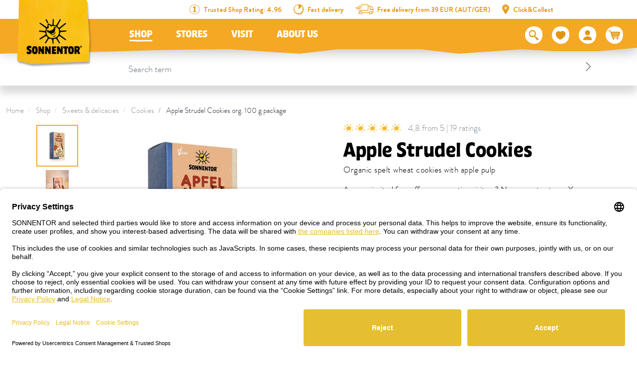

--- FILE ---
content_type: text/html; charset=UTF-8
request_url: https://www.sonnentor.com/en-gb/onlineshop/sweets-delicacies/cookies/apple-strudel-cookies-org.package
body_size: 37513
content:
<!doctype html>
<html lang="en">
<head>
            <meta charset="UTF-8">
                

    
        
    
        
        
                

                

                

            

    <script>
        _config = {};
        window.dataLayer = window.dataLayer || [];
    </script>

    <link rel="preconnect" href="//privacy-proxy.usercentrics.eu">
    <link rel="preload" href="//privacyproxy.usercentrics.eu/latest/uc-block.bundle.js" as="script">
    <script id="usercentrics-cmp" data-settings-id="1_IwH0jJTSEQlf" data-language="en"
            src="https://app.usercentrics.eu/browser-ui/latest/loader.js" async> </script>
    <script src="https://privacy-proxy.usercentrics.eu/latest/ucblock.bundle.js" async></script>

    
        
    
    
    
                <!-- Robots included -->
        <title> Apple strudel cookies</title>
        <meta name="description" content="With the apple strudel biscuits with apple pulp, the cloverleaf shape brings an additional moment of happiness to the palate. The perfect biscuit for fans of the fruity pastry! - Buy it quick!" />

        <link rel="canonical" href="https://www.sonnentor.com/en-gb/onlineshop/sweets-delicacies/cookies/apple-strudel-cookies-org.package">
        

<!-- OPEN GRAPH -->
<meta property="og:site_name" content="https://www.sonnentor.com" />
<meta property="og:title" content=" Apple strudel cookies" />
<meta property="og:description" content="With the apple strudel biscuits with apple pulp, the cloverleaf shape brings an additional moment of happiness to the palate. The perfect biscuit for fans of the fruity pastry! - Buy it quick!" />
<meta property="og:image" content="https://www.sonnentor.com/at/product-images/01223/104524/image-thumb__104524__thumb-slider/01223_Apfelstrudel.d1ce9fe7.jpg" />
<meta property="og:image:secure" content="https://www.sonnentor.com/at/product-images/01223/104524/image-thumb__104524__thumb-slider/01223_Apfelstrudel.d1ce9fe7.jpg" />
<meta property="og:secure" content="https://www.sonnentor.com/at/product-images/01223/104524/image-thumb__104524__thumb-slider/01223_Apfelstrudel.d1ce9fe7.jpg" />
<meta property="og:url" content="https://www.sonnentor.com/en-gb/onlineshop/sweets-delicacies/cookies/apple-strudel-cookies-org.package" />
<meta property="og:type" content="website" />
<!-- /OPEN GRAPH -->


        
                        <link rel="alternate" hreflang="x-default" href="https://www.sonnentor.com/de-at/onlineshop/suesses-feinkost/kekse/apfelstrudel-kekse-bio-packung" />
<link rel="alternate" hreflang="de-AT" href="https://www.sonnentor.com/de-at/onlineshop/suesses-feinkost/kekse/apfelstrudel-kekse-bio-packung" />
<link rel="alternate" hreflang="en-GB" href="https://www.sonnentor.com/en-gb/onlineshop/sweets-delicacies/cookies/apple-strudel-cookies-org.package" />

                

    <meta name="format-detection" content="telephone=no"/>
    <link rel="apple-touch-icon" sizes="57x57" href="/apple-icon-57x57.png">
    <link rel="apple-touch-icon" sizes="60x60" href="/apple-icon-60x60.png">
    <link rel="apple-touch-icon" sizes="72x72" href="/apple-icon-72x72.png">
    <link rel="apple-touch-icon" sizes="76x76" href="/apple-icon-76x76.png">
    <link rel="apple-touch-icon" sizes="114x114" href="/apple-icon-114x114.png">
    <link rel="apple-touch-icon" sizes="120x120" href="/apple-icon-120x120.png">
    <link rel="apple-touch-icon" sizes="144x144" href="/apple-icon-144x144.png">
    <link rel="apple-touch-icon" sizes="152x152" href="/apple-icon-152x152.png">
    <link rel="apple-touch-icon" sizes="180x180" href="/apple-icon-180x180.png">
    <link rel="icon" type="image/png" sizes="192x192"  href="/android-icon-192x192.png">
    <link rel="icon" type="image/png" sizes="32x32" href="/favicon-32x32.png">
    <link rel="icon" type="image/png" sizes="96x96" href="/favicon-96x96.png">
    <link rel="icon" type="image/png" sizes="16x16" href="/favicon-16x16.png">
    <link rel="manifest" href="/manifest.json">
    <meta name="msapplication-TileColor" content="#ffffff">
    <meta name="msapplication-TileImage" content="/ms-icon-144x144.png">
    <meta name="theme-color" content="#ffffff">
    

            <meta name="viewport" content="width=device-width, user-scalable=yes, initial-scale=1.0">
    
    <style>/*!
 * Bootstrap v4.6.2 (https://getbootstrap.com/)
 * Copyright 2011-2018 The Bootstrap Authors
 * Copyright 2011-2018 Twitter, Inc.
 * Licensed under MIT (https://github.com/twbs/bootstrap/blob/master/LICENSE)
 */*,:after,:before{box-sizing:border-box}html{font-family:sans-serif;line-height:1.15;-webkit-text-size-adjust:100%;-ms-text-size-adjust:100%;-webkit-tap-highlight-color:rgba(0,0,0,0)}@-ms-viewport{width:device-width}article,aside,figcaption,figure,footer,header,hgroup,main,nav,section{display:block}body{margin:0;font-family:var(--font-default-medium);font-size:1rem;font-weight:400;line-height:1.5;color:#212529;text-align:left;background-color:#fff}[tabindex="-1"]:focus{outline:0!important}hr{box-sizing:content-box;height:0;overflow:visible}h1,h2,h3,h4,h5,h6{margin-top:0;margin-bottom:.5rem}p{margin-top:0;margin-bottom:1rem}abbr[data-original-title],abbr[title]{text-decoration:underline;-webkit-text-decoration:underline dotted;text-decoration:underline dotted;cursor:help;border-bottom:0}address{font-style:normal;line-height:inherit}address,dl,ol,ul{margin-bottom:1rem}dl,ol,ul{margin-top:0}ol ol,ol ul,ul ol,ul ul{margin-bottom:0}dt{font-weight:700}dd{margin-bottom:.5rem;margin-left:0}blockquote{margin:0 0 1rem}dfn{font-style:italic}b,strong{font-weight:bolder}small{font-size:80%}sub,sup{position:relative;font-size:75%;line-height:0;vertical-align:baseline}sub{bottom:-.25em}sup{top:-.5em}a{text-decoration:none;background-color:transparent;-webkit-text-decoration-skip:objects}a,a:hover{color:#e5bf31}a:hover{text-decoration:underline}a:not([href]):not([tabindex]),a:not([href]):not([tabindex]):focus,a:not([href]):not([tabindex]):hover{color:inherit;text-decoration:none}a:not([href]):not([tabindex]):focus{outline:0}code,kbd,pre,samp{font-family:BrandonGrotesque-Bold,sans-serif;font-size:1em}pre{margin-top:0;margin-bottom:1rem;overflow:auto;-ms-overflow-style:scrollbar}figure{margin:0 0 1rem}img{border-style:none}img,svg{vertical-align:middle}svg{overflow:hidden}table{border-collapse:collapse}caption{padding-top:.75rem;padding-bottom:.75rem;color:#868e96;text-align:left;caption-side:bottom}th{text-align:inherit}label{display:inline-block;margin-bottom:.5rem}button{border-radius:0}button:focus{outline:1px dotted;outline:5px auto -webkit-focus-ring-color}button,input,optgroup,select,textarea{margin:0;font-family:inherit;font-size:inherit;line-height:inherit}button,input{overflow:visible}button,select{text-transform:none}[type=reset],[type=submit],button,html [type=button]{-webkit-appearance:button}[type=button]::-moz-focus-inner,[type=reset]::-moz-focus-inner,[type=submit]::-moz-focus-inner,button::-moz-focus-inner{padding:0;border-style:none}input[type=checkbox],input[type=radio]{box-sizing:border-box;padding:0}input[type=date],input[type=datetime-local],input[type=month],input[type=time]{-webkit-appearance:listbox}textarea{overflow:auto}fieldset{min-width:0;padding:0;margin:0;border:0}legend{display:block;width:100%;max-width:100%;padding:0;margin-bottom:.5rem;font-size:1.5rem;line-height:inherit;color:inherit;white-space:normal}progress{vertical-align:baseline}[type=number]::-webkit-inner-spin-button,[type=number]::-webkit-outer-spin-button{height:auto}[type=search]{outline-offset:-2px;-webkit-appearance:none}[type=search]::-webkit-search-cancel-button,[type=search]::-webkit-search-decoration{-webkit-appearance:none}::-webkit-file-upload-button{font:inherit;-webkit-appearance:button}output{display:inline-block}summary{display:list-item;cursor:pointer}template{display:none}[hidden]{display:none!important}.h1,.h2,.h3,.h4,.h5,.h6,h1,h2,h3,h4,h5,h6{margin-bottom:.5rem;font-family:inherit;font-weight:500;line-height:1.2;color:inherit}.h1,h1{font-size:2.5rem}.h2,h2{font-size:2rem}.h3,h3{font-size:1.75rem}.h4,h4{font-size:1.5rem}.h5,h5{font-size:1.25rem}.h6,h6{font-size:1rem}.lead{font-size:1.25rem;font-weight:300}.display-1{font-size:6rem}.display-1,.display-2{font-weight:300;line-height:1.2}.display-2{font-size:5.5rem}.display-3{font-size:4.5rem}.display-3,.display-4{font-weight:300;line-height:1.2}.display-4{font-size:3.5rem}hr{margin-top:1rem;margin-bottom:1rem;border:0;border-top:1px solid rgba(0,0,0,.1)}.small,small{font-size:80%;font-weight:400}.mark,mark{padding:.2em;background-color:#fcf8e3}.list-inline,.list-unstyled{padding-left:0;list-style:none}.list-inline-item{display:inline-block}.list-inline-item:not(:last-child){margin-right:.5rem}.initialism{font-size:90%;text-transform:uppercase}.blockquote{margin-bottom:1rem;font-size:1.25rem}.blockquote-footer{display:block;font-size:80%;color:#6c757d}.blockquote-footer:before{content:"\2014 \00A0"}.container{max-width:540px;max-width:960px}.container,.container-fluid{width:100%;padding-right:12px;padding-left:12px;margin-right:auto;margin-left:auto}.row{display:-ms-flexbox;display:flex;-ms-flex-wrap:wrap;flex-wrap:wrap;margin-right:-12px;margin-left:-12px}.no-gutters{margin-right:0;margin-left:0}.no-gutters>.col,.no-gutters>[class*=col-]{padding-right:0;padding-left:0}.col,.col-1,.col-2,.col-3,.col-4,.col-5,.col-6,.col-7,.col-8,.col-9,.col-10,.col-11,.col-12,.col-auto,.col-md,.col-md-1,.col-md-2,.col-md-3,.col-md-4,.col-md-5,.col-md-6,.col-md-7,.col-md-8,.col-md-9,.col-md-10,.col-md-11,.col-md-12,.col-md-auto,.col-xl,.col-xl-1,.col-xl-2,.col-xl-3,.col-xl-4,.col-xl-5,.col-xl-6,.col-xl-7,.col-xl-8,.col-xl-9,.col-xl-10,.col-xl-11,.col-xl-12,.col-xl-auto{position:relative;width:100%;min-height:1px;padding-right:12px;padding-left:12px}.col{-ms-flex-preferred-size:0;flex-basis:0;-ms-flex-positive:1;flex-grow:1;max-width:100%}.col-auto{-ms-flex:0 0 auto;flex:0 0 auto;width:auto;max-width:none}.col-1{-ms-flex:0 0 8.33333%;flex:0 0 8.33333%;max-width:8.33333%}.col-2{-ms-flex:0 0 16.66667%;flex:0 0 16.66667%;max-width:16.66667%}.col-3{-ms-flex:0 0 25%;flex:0 0 25%;max-width:25%}.col-4{-ms-flex:0 0 33.33333%;flex:0 0 33.33333%;max-width:33.33333%}.col-5{-ms-flex:0 0 41.66667%;flex:0 0 41.66667%;max-width:41.66667%}.col-6{-ms-flex:0 0 50%;flex:0 0 50%;max-width:50%}.col-7{-ms-flex:0 0 58.33333%;flex:0 0 58.33333%;max-width:58.33333%}.col-8{-ms-flex:0 0 66.66667%;flex:0 0 66.66667%;max-width:66.66667%}.col-9{-ms-flex:0 0 75%;flex:0 0 75%;max-width:75%}.col-10{-ms-flex:0 0 83.33333%;flex:0 0 83.33333%;max-width:83.33333%}.col-11{-ms-flex:0 0 91.66667%;flex:0 0 91.66667%;max-width:91.66667%}.col-12{-ms-flex:0 0 100%;flex:0 0 100%;max-width:100%}.order-first{-ms-flex-order:-1;order:-1}.order-last{-ms-flex-order:13;order:13}.offset-1{margin-left:8.33333%}.offset-2{margin-left:16.66667%}.offset-3{margin-left:25%}.offset-4{margin-left:33.33333%}.offset-5{margin-left:41.66667%}.offset-6{margin-left:50%}.offset-7{margin-left:58.33333%}.offset-8{margin-left:66.66667%}.offset-9{margin-left:75%}.offset-10{margin-left:83.33333%}.offset-11{margin-left:91.66667%}.btn{display:inline-block;font-weight:400;text-align:center;white-space:nowrap;vertical-align:middle;-webkit-user-select:none;-ms-user-select:none;user-select:none;border:1px solid transparent;padding:2px 5px;font-size:1rem;line-height:1.5;border-radius:.25rem;transition:color .15s ease-in-out,background-color .15s ease-in-out,border-color .15s ease-in-out,box-shadow .15s ease-in-out}.btn:focus,.btn:hover{text-decoration:none}.btn.focus,.btn:focus{outline:0;box-shadow:0 0 0 .2rem rgba(#e5bf31,.25)}.btn.disabled,.btn:disabled{opacity:.5}.btn:not(:disabled):not(.disabled){cursor:pointer}a.btn.disabled,fieldset:disabled a.btn{pointer-events:none}.btn-primary{color:#fff;background-color:#e5bf31;border-color:#e5bf31}.btn-primary:hover{color:#fff;background-color:#c1a129;border-color:#c1a129}.btn-primary.focus,.btn-primary:focus{color:#fff;box-shadow:0 0 0 .2rem rgba(#e5bf31,.5)}.btn-primary.disabled,.btn-primary:disabled{color:#fff;background-color:#e5bf31;border-color:#e5bf31}.btn-primary:not(:disabled):not(.disabled).active,.btn-primary:not(:disabled):not(.disabled):active,.show>.btn-primary.dropdown-toggle{color:#fff;background-color:#c1a129;border-color:#e5bf31}.btn-primary:not(:disabled):not(.disabled).active:focus,.btn-primary:not(:disabled):not(.disabled):active:focus,.show>.btn-primary.dropdown-toggle:focus{box-shadow:0 0 0 .2rem rgba(#e5bf31,.5)}.btn-outline-primary{color:#e5bf31;background-color:transparent;background-image:none;border-color:#e5bf31}.btn-outline-primary:hover{color:#e5bf31;background-color:#c1a129;border-color:#c1a129}.btn-outline-primary.disabled,.btn-outline-primary:disabled{color:#e5bf31;background-color:transparent}.btn-outline-primary:not(:disabled):not(.disabled).active,.btn-outline-primary:not(:disabled):not(.disabled):active,.show>.btn-outline-primary.dropdown-toggle{color:#e5bf31;background-color:#c1a129;border-color:#c1a129}.btn-outline-primary:not(:disabled):not(.disabled).active:focus,.btn-outline-primary:not(:disabled):not(.disabled):active:focus,.show>.btn-outline-primary.dropdown-toggle:focus{box-shadow:0 0 0 .2rem rgba(#e5bf31,.5)}.btn-link{font-weight:400}.btn-link,.btn-link:hover{color:#e5bf31;background-color:transparent}.btn-link.focus,.btn-link:focus,.btn-link:hover{text-decoration:underline;border-color:transparent}.btn-link.focus,.btn-link:focus{box-shadow:none}.btn-link.disabled,.btn-link:disabled{color:#6c757d;pointer-events:none}.btn-lg{padding:.5rem 1rem;font-size:1.25rem;line-height:1.5;border-radius:.3rem}.btn-sm{padding:.25rem .5rem;font-size:.875rem;line-height:1.5;border-radius:.2rem}.btn-block{display:block;width:100%}.btn-block+.btn-block{margin-top:.5rem}input[type=button].btn-block,input[type=reset].btn-block,input[type=submit].btn-block{width:100%}.dropdown,.dropleft,.dropright,.dropup{position:relative}.dropdown-toggle:after{display:inline-block;width:0;height:0;margin-left:.255em;vertical-align:.255em;content:"";border-top:.3em solid;border-right:.3em solid transparent;border-bottom:0;border-left:.3em solid transparent}.dropdown-toggle:empty:after{margin-left:0}.dropdown-menu{position:absolute;top:100%;left:0;z-index:1000;display:none;float:left;min-width:10rem;padding:.5rem 0;margin:.125rem 0 0;font-size:1rem;color:#212529;text-align:left;list-style:none;background-color:#fff;background-clip:padding-box;border:1px solid rgba(0,0,0,.15);border-radius:.25rem}.dropdown-menu-right{right:0;left:auto}.dropdown-menu[x-placement^=bottom],.dropdown-menu[x-placement^=left],.dropdown-menu[x-placement^=right],.dropdown-menu[x-placement^=top]{right:auto;bottom:auto}.dropdown-divider{height:0;margin:.5rem 0;overflow:hidden;border-top:1px solid #e9ecef}.dropdown-item{display:block;width:100%;padding:.25rem 1.5rem;clear:both;font-weight:400;color:#212529;text-align:inherit;white-space:nowrap;background-color:transparent;border:0}.dropdown-item:focus,.dropdown-item:hover{color:#212529;text-decoration:none;background-color:#f8f9fa}.dropdown-item.active,.dropdown-item:active{color:#fff;text-decoration:none;background-color:#e5bf31}.dropdown-item.disabled,.dropdown-item:disabled{color:#6c757d;background-color:transparent}.dropdown-menu.show{display:block}.dropdown-header{display:block;padding:.5rem 1.5rem;margin-bottom:0;font-size:.875rem;color:#6c757d;white-space:nowrap}.dropdown-item-text{display:block;padding:.25rem 1.5rem;color:#212529}.nav{display:-ms-flexbox;display:flex;-ms-flex-wrap:wrap;flex-wrap:wrap;padding-left:0;margin-bottom:0;list-style:none}.nav-link{display:block;padding:.5rem 1rem}.nav-link:focus,.nav-link:hover{text-decoration:none}.nav-link.disabled{color:#6c757d}.nav-tabs{border-bottom:1px solid #dee2e6}.nav-tabs .nav-item{margin-bottom:-1px}.nav-tabs .nav-link{border:1px solid transparent;border-top-left-radius:.25rem;border-top-right-radius:.25rem}.nav-tabs .nav-link:focus,.nav-tabs .nav-link:hover{border-color:#e9ecef #e9ecef #dee2e6}.nav-tabs .nav-link.disabled{color:#6c757d;background-color:transparent;border-color:transparent}.nav-tabs .nav-item.show .nav-link,.nav-tabs .nav-link.active{color:#495057;background-color:#fff;border-color:#dee2e6 #dee2e6 #fff}.nav-tabs .dropdown-menu{margin-top:-1px;border-top-left-radius:0;border-top-right-radius:0}.nav-pills .nav-link{border-radius:.25rem}.nav-pills .nav-link.active,.nav-pills .show>.nav-link{color:#fff;background-color:#e5bf31}.nav-fill .nav-item{-ms-flex:1 1 auto;flex:1 1 auto;text-align:center}.nav-justified .nav-item{-ms-flex-preferred-size:0;flex-basis:0;-ms-flex-positive:1;flex-grow:1;text-align:center}.tab-content>.tab-pane{display:none}.tab-content>.active{display:block}.navbar{position:relative;padding:.5rem 1rem}.navbar,.navbar>.container,.navbar>.container-fluid{display:-ms-flexbox;display:flex;-ms-flex-wrap:wrap;flex-wrap:wrap;-ms-flex-align:center;align-items:center;-ms-flex-pack:justify;justify-content:space-between}.navbar-brand{display:inline-block;padding-top:.3125rem;padding-bottom:.3125rem;margin-right:1rem;font-size:1.25rem;line-height:inherit;white-space:nowrap}.navbar-brand:focus,.navbar-brand:hover{text-decoration:none}.navbar-nav{display:-ms-flexbox;display:flex;-ms-flex-direction:column;flex-direction:column;padding-left:0;margin-bottom:0;list-style:none}.navbar-nav .nav-link{padding-right:0;padding-left:0}.navbar-nav .dropdown-menu{position:static;float:none}.navbar-text{display:inline-block;padding-top:.5rem;padding-bottom:.5rem}.navbar-collapse{-ms-flex-preferred-size:100%;flex-basis:100%;-ms-flex-positive:1;flex-grow:1;-ms-flex-align:center;align-items:center}.navbar-toggler{padding:.25rem .75rem;font-size:1.25rem;line-height:1;background-color:transparent;border:1px solid transparent;border-radius:.25rem}.navbar-toggler:focus,.navbar-toggler:hover{text-decoration:none}.navbar-toggler:not(:disabled):not(.disabled){cursor:pointer}.navbar-toggler-icon{display:inline-block;width:1.5em;height:1.5em;vertical-align:middle;content:"";background:no-repeat 50%;background-size:100% 100%}.navbar-expand{-ms-flex-flow:row nowrap;flex-flow:row nowrap;-ms-flex-pack:start;justify-content:flex-start}.navbar-expand .navbar-nav{-ms-flex-direction:row;flex-direction:row}.navbar-expand .navbar-nav .dropdown-menu{position:absolute}.navbar-expand>.container,.navbar-expand>.container-fluid{-ms-flex-wrap:nowrap;flex-wrap:nowrap}.navbar-expand .navbar-collapse{display:-ms-flexbox!important;display:flex!important;-ms-flex-preferred-size:auto;flex-basis:auto}.navbar-expand .navbar-toggler{display:none}.breadcrumb{display:-ms-flexbox;display:flex;-ms-flex-wrap:wrap;flex-wrap:wrap;padding:.5rem 1rem;margin-bottom:1rem;list-style:none;background-color:#fff;border-radius:.25rem}.breadcrumb-item+.breadcrumb-item{padding-left:.5rem}.breadcrumb-item+.breadcrumb-item:before{display:inline-block;padding-right:.5rem;color:#6c757d;content:"/"}.breadcrumb-item+.breadcrumb-item:hover:before{text-decoration:underline;text-decoration:none}.breadcrumb-item.active{color:#6c757d}.bg-primary{background-color:#e5bf31!important;color:#fff}a.bg-primary:focus,a.bg-primary:hover,button.bg-primary:focus,button.bg-primary:hover{background-color:#c1a129!important}.bg-white{background-color:#fff!important}.bg-transparent{background-color:transparent!important}.d-none{display:none!important}.d-inline{display:inline!important}.d-inline-block{display:inline-block!important}.d-block{display:block!important}.d-flex{display:-ms-flexbox!important;display:flex!important}.d-inline-flex{display:-ms-inline-flexbox!important;display:inline-flex!important}.embed-responsive{position:relative;display:block;width:100%;padding:0;overflow:hidden}.embed-responsive:before{display:block;content:""}.embed-responsive .embed-responsive-item,.embed-responsive embed,.embed-responsive iframe,.embed-responsive object,.embed-responsive video{position:absolute;top:0;bottom:0;left:0;width:100%;height:100%;border:0}.embed-responsive-21by9:before{padding-top:42.85714%}.embed-responsive-16by9:before{padding-top:56.25%}.embed-responsive-4by3:before{padding-top:75%}.embed-responsive-1by1:before{padding-top:100%}.embed-responsive-header-img-big:before{padding-top:29.16667%}.embed-responsive-header-img-medium:before{padding-top:20.83333%}.embed-responsive-3by2:before{padding-top:66.66667%}.embed-responsive-promotion-teaser:before{padding-top:125%}.embed-responsive-2by1:before,.embed-responsive-teaser-big-half:before{padding-top:50%}.embed-responsive-teaser-big-default:before{padding-top:75%}.embed-responsive-4by5:before{padding-top:125%}.embed-responsive-25by13:before,.embed-responsive-teaser-medium-default:before,.embed-responsive-teaser-medium-half:before{padding-top:52%}.embed-responsive-13by9:before{padding-top:69.23077%}.embed-responsive-26by7:before{padding-top:26.92308%}.embed-responsive-24by20:before{padding-top:83.33333%}.embed-responsive-map:before{padding-top:100%}.embed-responsive-cover{height:100%}.embed-responsive-cover .embed-responsive-item{width:auto;min-height:100%;min-width:100%;left:50%;transform:translateX(-50%)}.embed-responsive-center-img{display:-ms-flexbox;display:flex;-ms-flex-pack:center;justify-content:center;-ms-flex-align:center;align-items:center}.embed-responsive-center-img .embed-responsive-item{position:static}.flex-row{-ms-flex-direction:row!important;flex-direction:row!important}.flex-column{-ms-flex-direction:column!important;flex-direction:column!important}.flex-row-reverse{-ms-flex-direction:row-reverse!important;flex-direction:row-reverse!important}.flex-wrap{-ms-flex-wrap:wrap!important;flex-wrap:wrap!important}.flex-nowrap{-ms-flex-wrap:nowrap!important;flex-wrap:nowrap!important}.justify-content-start{-ms-flex-pack:start!important;justify-content:flex-start!important}.justify-content-end{-ms-flex-pack:end!important;justify-content:flex-end!important}.justify-content-center{-ms-flex-pack:center!important;justify-content:center!important}.justify-content-between{-ms-flex-pack:justify!important;justify-content:space-between!important}.align-items-center{-ms-flex-align:center!important;align-items:center!important}.align-items-baseline{-ms-flex-align:baseline!important;align-items:baseline!important}.align-self-end{-ms-flex-item-align:end!important;align-self:flex-end!important}.align-self-center{-ms-flex-item-align:center!important;align-self:center!important}.sr-only{position:absolute;width:1px;height:1px;padding:0;overflow:hidden;clip:rect(0,0,0,0);white-space:nowrap;border:0}.sr-only-focusable:active,.sr-only-focusable:focus{position:static;width:auto;height:auto;overflow:visible;clip:auto;white-space:normal}.order-1{-ms-flex-order:1;order:1}.order-12{-ms-flex-order:12;order:12}@font-face{font-family:iconfont;src:url(/cache-buster-1765780642548/static/build/icons/font/iconfont.eot?#iefix) format("eot"),url(/cache-buster-1765780642548/static/build/icons/font/iconfont.woff) format("woff"),url(/cache-buster-1765780642548/static/build/icons/font/iconfont.ttf) format("ttf");font-weight:400;font-style:normal}.icon{display:inline-block;font-family:iconfont;speak:none;font-style:normal;font-weight:400;line-height:1;text-rendering:auto;-webkit-font-smoothing:antialiased;-moz-osx-font-smoothing:grayscale;transform:translate(0)}.icon-lg{font-size:1.3333333333333333em;line-height:.75em;vertical-align:-15%}.icon-2x{font-size:2em}.icon-3x{font-size:3em}.icon-4x{font-size:4em}.icon-5x{font-size:5em}.icon-fw{width:1.2857142857142858em;text-align:center}.icon-ul{padding-left:0;margin-left:2.14285714em;list-style-type:none}.icon-ul>li{position:relative}.icon-li{position:absolute;left:-2.14285714em;width:2.14285714em;top:.14285714em;text-align:center}.icon-li.icon-lg{left:-1.85714286em}.icon-rotate-90{transform:rotate(90deg)}.icon-rotate-180{transform:rotate(180deg)}.icon-rotate-270{transform:rotate(270deg)}.icon-flip-horizontal{transform:scaleX(-1)}.icon-flip-vertical{transform:scaleY(-1)}:root .icon-flip-horizontal,:root .icon-flip-vertical,:root .icon-rotate-90,:root .icon-rotate-180,:root .icon-rotate-270{filter:none}.icon-aehre:before{content:"\EA01"}.icon-angebote:before{content:"\EA02"}.icon-arrow-down:before{content:"\EA03"}.icon-arrow-left:before{content:"\EA04"}.icon-arrow-right:before{content:"\EA05"}.icon-arrow-up:before{content:"\EA06"}.icon-badge-circle:before{content:"\EA07"}.icon-bath:before{content:"\EA08"}.icon-bio:before{content:"\EA09"}.icon-calendar:before{content:"\EA0A"}.icon-chili-filled:before{content:"\EA0B"}.icon-chili-kontur:before{content:"\EA0C"}.icon-chili:before{content:"\EA0D"}.icon-circle-filled:before{content:"\EA0E"}.icon-click-collect-pin:before{content:"\EA0F"}.icon-close:before{content:"\EA10"}.icon-co2-neutral:before{content:"\EA11"}.icon-coffee:before{content:"\EA12"}.icon-cross-out:before{content:"\EA13"}.icon-cup:before{content:"\EA14"}.icon-delivery-time:before{content:"\EA15"}.icon-drop:before{content:"\EA16"}.icon-elements:before{content:"\EA17"}.icon-erdhaufen:before{content:"\EA18"}.icon-eye-closed:before{content:"\EA19"}.icon-eye-open:before{content:"\EA1A"}.icon-facebook:before{content:"\EA1B"}.icon-fan:before{content:"\EA1C"}.icon-fill-in:before{content:"\EA1D"}.icon-geschenk:before{content:"\EA1E"}.icon-glutenfrei:before{content:"\EA1F"}.icon-grid-two-col:before{content:"\EA20"}.icon-hand-and-leaves:before{content:"\EA21"}.icon-hand-pick:before{content:"\EA22"}.icon-hand-shows:before{content:"\EA23"}.icon-handshake:before{content:"\EA24"}.icon-heat-2:before{content:"\EA25"}.icon-heat:before{content:"\EA26"}.icon-hildegard:before{content:"\EA27"}.icon-honey:before{content:"\EA28"}.icon-info:before{content:"\EA29"}.icon-instagram:before{content:"\EA2A"}.icon-kinder:before{content:"\EA2B"}.icon-linkedin:before{content:"\EA2C"}.icon-mail:before{content:"\EA2D"}.icon-merkliste-filled:before{content:"\EA2E"}.icon-merkliste:before{content:"\EA2F"}.icon-neuheiten:before{content:"\EA30"}.icon-neuheiten_alt:before{content:"\EA31"}.icon-oeko-packaging-inverted:before{content:"\EA32"}.icon-oeko-packaging:before{content:"\EA33"}.icon-packing-inverted:before{content:"\EA34"}.icon-packing:before{content:"\EA35"}.icon-palm:before{content:"\EA36"}.icon-pfeil-27-short:before{content:"\EA37"}.icon-pfeil-27:before{content:"\EA38"}.icon-pfeile_kreis:before{content:"\EA39"}.icon-pinterest:before{content:"\EA3A"}.icon-plant-1:before{content:"\EA3B"}.icon-plant-2:before{content:"\EA3C"}.icon-plant-3:before{content:"\EA3D"}.icon-play:before{content:"\EA3E"}.icon-pot-fill-in:before{content:"\EA3F"}.icon-pot-full:before{content:"\EA40"}.icon-pot-stir:before{content:"\EA41"}.icon-pot:before{content:"\EA42"}.icon-preparation-time-10min:before{content:"\EA43"}.icon-preparation-time-15min:before{content:"\EA44"}.icon-preparation-time-30min:before{content:"\EA45"}.icon-preparation-time-3min:before{content:"\EA46"}.icon-preparation-time-50min:before{content:"\EA47"}.icon-preparation-time-5min:before{content:"\EA48"}.icon-preparation-time-7min:before{content:"\EA49"}.icon-preparation-time-ohne:before{content:"\EA4A"}.icon-prislusenstvi:before{content:"\EA4B"}.icon-raeuchern:before{content:"\EA4C"}.icon-rechteck-filled:before{content:"\EA4D"}.icon-search:before{content:"\EA4E"}.icon-sensoriktasse:before{content:"\EA4F"}.icon-share:before{content:"\EA50"}.icon-sirup:before{content:"\EA51"}.icon-slider-arrow-left:before{content:"\EA52"}.icon-slider-arrow-right:before{content:"\EA53"}.icon-star-rating:before{content:"\EA54"}.icon-steeping-time-10min:before{content:"\EA55"}.icon-steeping-time-3min:before{content:"\EA56"}.icon-steeping-time-5min:before{content:"\EA57"}.icon-success:before{content:"\EA58"}.icon-sun:before{content:"\EA59"}.icon-tea:before{content:"\EA5A"}.icon-teabag-big:before{content:"\EA5B"}.icon-teabag:before{content:"\EA5C"}.icon-teacup:before{content:"\EA5D"}.icon-teapot-with-bag:before{content:"\EA5E"}.icon-teapot:before{content:"\EA5F"}.icon-twitter:before{content:"\EA60"}.icon-user:before{content:"\EA61"}.icon-usp-NR1:before{content:"\EA62"}.icon-usp-fast-delivery:before{content:"\EA63"}.icon-usp-warenkorb-leer:before{content:"\EA64"}.icon-usp-warenkorb-voll:before{content:"\EA65"}.icon-vegan:before{content:"\EA66"}.icon-verpackung-inverted:before{content:"\EA67"}.icon-verpackung:before{content:"\EA68"}.icon-warenkorb:before{content:"\EA69"}.icon-watertemperature:before{content:"\EA6A"}.icon-whatsapp:before{content:"\EA6B"}.icon-xing:before{content:"\EA6C"}.icon-youtube:before{content:"\EA6D"}a,a:focus,a:hover{color:inherit;text-decoration:none}th{font-family:BrandonGrotesque-Bold,sans-serif;font-weight:400}textarea{resize:vertical}label{font-weight:400}dl,label,ol,ul{margin-bottom:0}dt{font-weight:400}::selection{color:#fff;background-color:#e5bf31}html{-ms-overflow-style:scrollbar}body{position:relative}body.nav-open,body.overlay-open{overflow:hidden}.container.container{max-width:92.4375rem;width:100%;padding-right:.75rem;padding-left:.75rem}.container-narrow{max-width:43.25rem}.container-large,.container-narrow{width:100%;padding-right:.75rem;padding-left:.75rem;margin:0 auto}.container-large{max-width:73.75rem}.container-medium{max-width:53.125rem;padding-right:.75rem;padding-left:.75rem}.container-lg,.container-medium,.container-outer{width:100%;margin:0 auto}.container-outer{max-width:193.75rem}.main-content{padding-top:3.25rem}.anchor-with-offset{display:block;border-top:1px solid transparent;margin-top:-8.125rem;padding-top:8.125rem;pointer-events:none}body{color:#000;font-family:BrandonGrotesque-Light,sans-serif;font-size:1.09375rem;-webkit-font-smoothing:antialiased;-moz-osx-font-smoothing:grayscale;font-feature-settings:"kern" 1,"liga" 1,"calt" 1}.strong,b,strong{font-family:BrandonGrotesque-Bold,sans-serif;font-weight:400}.h1,.h2,.h3,.h4,.h5,.h6,h1,h2,h3,h4,h5,h6{margin-top:0;display:block}.h1,h1{font-size:1.875rem;line-height:1.5}.h1,.h2,h1,h2{font-family:Sonnentor-Headline,sans-serif}.h2,h2{font-size:1.5rem;line-height:1.10714}.h3,h3{font-size:1.1875rem}.h3,.h4,h3,h4{font-family:Sonnentor-Headline,sans-serif}.h4,h4{font-size:1.0625rem}.h5,h5{font-size:1rem;font-family:Sonnentor-Headline,sans-serif}.h6,h6{font-size:1em}.checkout-headline{font-size:.9375rem;text-transform:uppercase;font-family:Sonnentor-Headline,sans-serif}.row.row--gutter-width-0{margin-left:0;margin-right:0}.row--gutter-width-0>.col,.row--gutter-width-0>[class*=" col"],.row--gutter-width-0>[class^=col]{padding-left:0;padding-right:0}.row.row--gutter-width-10{margin-left:-5px;margin-right:-5px}.row--gutter-width-10>.col,.row--gutter-width-10>[class*=" col"],.row--gutter-width-10>[class^=col]{padding-left:5px;padding-right:5px}.row.row--gutter-width-20{margin-left:-10px;margin-right:-10px}.row--gutter-width-20>.col,.row--gutter-width-20>[class*=" col"],.row--gutter-width-20>[class^=col]{padding-left:10px;padding-right:10px}.row--vertical-gutter-30>[class*=" col"],.row--vertical-gutter-30>[class^=col]{margin-top:1.875rem}.row--vertical-gutter-30{margin-top:-1.875rem;clear:both}.row--vertical-gutter-20{margin-top:-1.25rem;clear:both}.row--vertical-gutter-20>[class*=" col"],.row--vertical-gutter-20>[class^=col]{margin-top:1.25rem}.row--vertical-gutter-10{margin-top:-.625rem;clear:both}.row--vertical-gutter-10>[class*=" col"],.row--vertical-gutter-10>[class^=col]{margin-top:.625rem}.navbar-brand{position:absolute;top:0;padding:0;z-index:21;transform:translateY(-38px);transition:transform .3s ease}.navbar-brand img{width:6.25rem}.navbar__shop-link{position:absolute;left:4.375rem;top:0;width:3.75rem}.navbar__shop-link:hover{transform:scale(1.05)}.navbar--main{height:3.75rem;position:absolute;left:0;right:0;z-index:26}.navbar--main:before{width:100%;height:100%;background-color:#e5bf31;z-index:-1;clip-path:polygon(0 100%,17% 94%,26% 89%,36% 87%,47% 100%,53% 87%,66% 87%,72% 100%,82% 87%,87% 93%,94% 93%,100% 83%,100% 0,0 0)}.navbar--main:after,.navbar--main:before{content:"";position:absolute;top:0;left:0}.navbar--main:after{height:2rem;right:0;width:auto;z-index:-2;box-shadow:0 30px 30px 0 rgba(0,0,0,.33)}.navbar--main .navbar-nav .nav-link{padding:1.125rem .9375rem 1.625rem;font-family:Sonnentor-Headline,sans-serif;text-transform:uppercase;position:relative}.navbar-toggler{position:absolute;left:1rem;top:.25rem;padding:5px 0;width:2.8125rem;height:3.125rem;float:right}.navbar-toggler__bar{display:block;width:1.875rem;height:.1875rem;background:#fff;transition:transform .25s ease-in-out,opacity .25s ease-in-out;border-radius:.125rem;margin:0 auto}.navbar-toggler__bar+.navbar-toggler__bar{margin-top:.375rem}.navbar-toggler.is-open .navbar-toggler__bar:first-child{transform:rotate(-45deg) translateX(-6px) translateY(6px);width:1.875rem}.navbar-toggler.is-open .navbar-toggler__bar:nth-child(2){opacity:0}.navbar-toggler.is-open .navbar-toggler__bar:nth-child(3){transform:rotate(45deg) translateX(-6px) translateY(-6px);width:1.875rem}.navbar__subnav{left:0;right:0;top:99%;background-color:#fff;color:#2d343e;z-index:10;padding:0 .9375rem;display:none}.navbar__subnav__hl{font-size:.9375rem;font-family:BrandonGrotesque-Bold,sans-serif;color:#9d9c9c;text-transform:uppercase;margin-bottom:1.25rem;position:relative}.navbar__subnav__hl:hover{color:#2d343e}.navbar__subnav__hl .icon{font-size:1.5rem;vertical-align:-.375rem;margin-right:.1875rem}.navbar__subnav__list{font-size:1rem}.navbar__subnav__list li{margin-bottom:.4375rem}.navbar__subnav__list li.active>a{font-family:BrandonGrotesque-Bold,sans-serif;color:#000}.navbar-right .list-inline-item:not(:last-child){margin-right:.9375rem}.btn.navbar-right__item,.navbar-right__item{background:url(/cache-buster-1765780646028/static/build/img/btn/circle-filled.svg);background-repeat:no-repeat;border:none;width:2.1875rem;height:2.1875rem;display:-ms-flexbox;display:flex;-ms-flex-align:center;align-items:center;-ms-flex-pack:center;justify-content:center;color:#e5bf31;font-size:1.4375rem;transition:transform .15s ease;transform:translateY(0);cursor:pointer}.navbar-right__item:hover{color:#e5bf31;transform:translateY(-2px)}.navbar-right__item__hint{background:url(/cache-buster-1554469915939/static/build/img/btn/circle-filled.svg);font-size:11px;position:absolute;right:-5px;top:-5px;width:20px;height:20px}.navbar__search-btn.navbar__search-btn{position:relative;height:46px;width:46px;font-size:20px;-ms-flex-pack:center;justify-content:center}.navbar__search-btn.navbar__search-btn,.top-navbar{display:-ms-flexbox;display:flex;-ms-flex-align:center;align-items:center}.top-navbar{color:#e5bf31;font-family:BrandonGrotesque-Bold,sans-serif;font-size:.75rem;height:2.375rem}.top-navbar ul{-ms-flex-pack:center;justify-content:center}.top-navbar__item,.top-navbar ul{display:-ms-flexbox;display:flex;-ms-flex-align:center;align-items:center}.top-navbar__item{padding:.4375rem .5rem;line-height:1.2}.top-navbar__item .icon{font-size:1rem;margin-right:.5rem}.top-navbar__item .icon.icon-cross-out{font-size:15px}.top-navbar__item .icon.icon-plant-2{font-size:24px}.breadcrumb{padding-left:0;padding-right:0;font-size:.9375rem;margin-bottom:0}.img-text-teaser+.breadcrumb-top-space{margin-top:0}.breadcrumb-item{opacity:.4}.breadcrumb-item.active{color:#2d343e;opacity:1}.select{position:relative}.form-inline .form-group.select{-ms-flex-direction:column;flex-direction:column;-ms-flex-align:start;align-items:flex-start}.select>select{appearance:none;padding-right:2.5rem;cursor:pointer;background:transparent}.select select::-ms-expand{display:none}.select:before{font-family:iconfont;content:"\EA03";speak:none;position:absolute;bottom:0;top:50%;transform:translateY(-50%);right:.9375rem;font-size:.5rem;pointer-events:none;display:-ms-flexbox;display:flex;-ms-flex-align:center;align-items:center;color:#9d9c9c}.select.form-group--standard:before{top:17px;bottom:auto;transform:none}.select.select--as-link select{color:#e5bf31;border:none;padding-right:1.25rem}.select.select--as-link option{color:#2d343e}.select.select--as-link:before{right:.1875rem}.form-group--standard select:disabled{background-color:#fff;appearance:none}.has-mainstore .floating-label{display:none}.custom-radio:after,.custom-radio:before{content:" ";display:table}.custom-radio:after{clear:both}.custom-radio label{cursor:pointer}.custom-radio__input{position:absolute;width:.0625rem;height:.0625rem;margin:-.0625rem;padding:0;overflow:hidden;clip:rect(0,0,0,0);border:0}.custom-radio__box{position:relative;float:left;margin-right:.4375rem;overflow:hidden;border:.0625rem solid #e5bf31;background:#fff;width:1rem;height:1rem;margin-top:.2em;border-radius:50%}.custom-radio__input:checked~.custom-radio__box{background:#e5bf31}.custom-radio__input:focus~.custom-radio__box{box-shadow:0 0 3px 0 #e5bf31}.has-error.has-error .custom-radio__box{border-color:#b43c3c}.custom-radio__text{display:block;overflow:hidden}.custom-radio--big .custom-radio__box{height:25px;width:25px}.custom-radio--big .custom-radio__text{font-size:1.625rem;line-height:1.10714}.custom-radio-additional-text{margin-left:1.4375rem}.custom-radio--box .custom-radio__label{width:100%}.custom-radio--box+.custom-radio--box{margin-top:-2px}.custom-radio.disabled .custom-radio__box{border-color:#6b6c6d!important}.custom-radio.disabled .custom-radio__text{color:#6b6c6d!important}.custom-radio.disabled .custom-radio__box:hover,.custom-radio.disabled .custom-radio__text:hover{cursor:not-allowed!important}.custom-radio.disabled label{cursor:default}.custom-radio--icon .custom-radio__icon{color:#e5bf31;opacity:.5}.custom-radio--icon .custom-radio__input:checked~.custom-radio__icon{opacity:1}.custom-radio--filter-box{overflow:hidden}.custom-radio--filter-box .custom-radio__content{display:-ms-flexbox;display:flex;-ms-flex-align:center;align-items:center;padding:.5rem 1rem;min-height:2.8125rem;border:1px solid #9d9c9c;font-family:BrandonGrotesque-Bold,sans-serif;color:#9d9c9c;text-transform:uppercase;font-size:.875rem}.custom-radio--filter-box .custom-radio__input:checked~.custom-radio__content{color:#000}.custom-radio--filter-box .custom-radio__icon{font-size:1.5rem;margin-right:.5rem}.custom-radio--filter-box:hover .custom-radio__content{background:#f8f9fa}.content-block+.content-block,.content-block-big+.content-block,.content-block-small+.content-block,.pimcore_area_content+.pimcore_area_content>.content-block{margin-top:1.875rem}.content-block+.content-block-small,.content-block-big+.content-block-small,.content-block-small+.content-block-small,.pimcore_area_content+.pimcore_area_content>.content-block-small{margin-top:.9375rem}.pimcore_area_hero-teaser+.pimcore_area_hero-teaser>.content-block.content-block,.pimcore_area_hero-teaser+.pimcore_area_snippet>.content-block.content-block,.pimcore_area_snippet+.pimcore_area_hero-teaser>.content-block.content-block{margin-top:-1rem}.slide{padding-top:1.875rem;padding-bottom:1.875rem}.wysiwyg>.table-responsive,.wysiwyg>ol,.wysiwyg>table,.wysiwyg>ul{margin-bottom:2em}.wysiwyg>.table-responsive,.wysiwyg>table{margin-top:1rem}.wysiwyg>p{margin:.875rem 0}.wysiwyg h1,.wysiwyg h2,.wysiwyg h3,.wysiwyg h4,.wysiwyg h5,.wysiwyg h6{margin-top:1.125rem;margin-bottom:0}.wysiwyg>ol:last-child,.wysiwyg>p:last-child,.wysiwyg>table:last-child,.wysiwyg>ul:last-child{margin-bottom:0}.wysiwyg a{color:#d4aa11}.wysiwyg a:active,.wysiwyg a:focus,.wysiwyg a:hover{color:#d4aa11;text-decoration:underline}.wysiwyg h1,.wysiwyg h2,.wysiwyg h3,.wysiwyg h4,.wysiwyg h5{color:#d4aa11}.wysiwyg h4,.wysiwyg h5{font-family:BrandonGrotesque-Bold,sans-serif;text-transform:uppercase}.wysiwyg h5{font-size:1rem}.wysiwyg img{max-width:100%;height:auto!important}.btn{font-size:.8125rem;line-height:1.76923;text-transform:uppercase;font-family:BrandonGrotesque-Bold,sans-serif;position:relative;border-radius:0;cursor:pointer}.btn.btn-default{background-color:transparent;color:#000;font-size:1rem;font-family:Sonnentor-Scribble,sans-serif;border:none}.btn.btn-default:after,.btn.btn-default:before{content:"";position:absolute;left:0;right:0;height:.25rem}.btn.btn-default:before{top:0;background-image:url(/cache-buster-1765780646028/static/build/img/btn/linie-oben.svg)}.btn.btn-default:after,.btn.btn-default:before{background-repeat:repeat-x;transition:transform .7s}.btn.btn-default:after{bottom:0;background-image:url(/cache-buster-1765780646028/static/build/img/btn/linie-unten.svg);transition-delay:.1s}.btn.btn-default:not(.disabled):hover:after,.btn.btn-default:not(.disabled):hover:before{transform:rotateY(180deg)}.btn.btn-default--large{font-family:Sonnentor-Scribble,sans-serif;font-size:1.5rem;padding-left:.5rem;padding-right:.5rem;line-height:1.2;text-transform:uppercase}.btn.btn-default--large:before{display:none}.btn.btn-default--large:after{bottom:-.25rem;background-image:url(/cache-buster-1765780646028/static/build/img/nav-linie.svg);height:.375rem;background-size:cover}.btn.btn-dark{background-color:#333;background-image:url(/cache-buster-1765780646029/static/build/img/bg/kreidetafel.jpg);color:#fff;padding:.125rem .625rem}.btn.btn-collapse{color:inherit;font-size:.8125rem;background-color:transparent;padding:.3125rem}.btn.btn-collapse:after,.btn.btn-collapse:before{content:"";position:absolute;left:0;right:0;height:.5rem;background-repeat:no-repeat;margin:0 auto}.btn.btn-collapse:before{top:-3px;background-image:url(/cache-buster-1765780646029/static/build/img/btn/pfeil-oben.svg);background-position:center 0}.btn.btn-collapse.collapsed:before{top:0;background-image:url(/cache-buster-1765780646029/static/build/img/btn/linie-oben.svg);background-position:center 0}.btn.btn-collapse:after{bottom:-.1875rem;background-image:url(/cache-buster-1765780646029/static/build/img/btn/linie-unten.svg);height:.5rem}.btn.btn-collapse.collapsed:after{background-image:url(/cache-buster-1765780646029/static/build/img/btn/pfeil-unten.svg);background-position:bottom}.btn-no-styling{border:none;background:none;padding:0;color:inherit;font-family:inherit;font-weight:inherit;cursor:pointer}.btn-cart{background-image:url(/cache-buster-1765780646029/static/build/img/bg/bg-cart-btn.svg);background-color:transparent;background-repeat:no-repeat;color:#fff;padding:.125rem 1.25rem;border:none;background-size:100% 100%;box-shadow:none;max-width:100%;min-height:2.5rem;font-size:1.25rem}.btn-cart>.icon{font-size:1.4375rem;vertical-align:-.25rem;margin-right:10px}.btn.btn-lg{font-size:1.125rem;line-height:1.125;padding:.5rem 1.875rem;border-radius:0}.btn-wishlist--bordered{color:#000;background-image:url(/cache-buster-1765780646029/static/build/img/product-detail/box-save.svg);background-color:transparent;background-repeat:no-repeat;background-size:contain;padding:.9375rem;border:none;box-shadow:none;width:3.625rem;height:3.25rem;font-size:1.125rem}.btn-mail{padding:.8125rem .9375rem .9375rem;background:#e5bf31;color:#fff;width:3.125rem;height:3.125rem}.btn-mail,.date-input__btn{font-size:1rem}.btn-underline{font-family:BrandonGrotesque-Light,sans-serif;background:none;border:none;font-size:1.09375rem;cursor:pointer;padding:0!important;line-height:1;text-decoration:underline;display:inline-block;transition:color .3s;text-transform:none}.headline{position:relative;margin-bottom:1rem;margin-top:2.1875rem}.page-heading.headline{margin-top:0}.headline__title:after{content:"";display:block;margin:0 auto;width:40%;height:.1875rem;background-color:#d4aa11;margin-top:.75rem}.headline__title--bw:after{background-color:#fff}.js-animate-into-viewport.headline__title:after{transform:scaleX(0)}.animate-into-viewport--animate.headline__title:after{transform:scaleX(1);transition:1.2s}.content-heading-small__title{border-bottom:3px solid #2d343e;padding-bottom:.1875rem;display:inline-block;font-family:BrandonGrotesque-Light,sans-serif;font-size:1.5rem}.headline--number .headline__title{font-size:4.5rem;line-height:.7}.headline--number .headline__title:after{width:1em}.headline--number+.headline{margin-top:1rem}.img-text-teaser--papercut-bottom,.img-text-teaser--papercut-top{position:relative}.img-text-teaser--papercut-bottom:after,.img-text-teaser--papercut-top:before{content:"";position:absolute;bottom:2rem;height:2rem;right:0;left:0;width:auto;z-index:-2;box-shadow:0 30px 30px 0 rgba(0,0,0,.33)}.img-text-teaser--papercut-top:before{bottom:auto;top:2rem;transform:rotate(180deg)}.img-text-teaser__papercut{padding:2rem 0;background:url(/cache-buster-1765780646029/static/build/img/bg/pattern-karton.jpg) 0 0 repeat}.img-text-teaser__papercut--bottom{clip-path:polygon(0 98%,13% 100%,46% 99%,64% 100%,90% 99%,100% 100%,100% 0,0 0)}.img-text-teaser__papercut--top{clip-path:polygon(0 2%,6% 0,33% 2%,47% 1%,72% 1%,87% 2%,100% 0,100% 100%,0 100%)}.img-text-teaser__papercut--top.img-text-teaser__papercut--bottom{clip-path:polygon(0 2%,6% 0,43% 1%,70% 2%,94% 1%,100% 0,100% 29%,100% 100%,92% 99%,79% 98%,61% 99%,41% 98%,8% 100%,0 98%)}.img-text-teaser__img-papercut{display:block;position:relative;padding:.5rem;background:#fff;transform:rotate(2deg);box-shadow:0 6px 12px 0 rgba(0,0,0,.25)}.img-text-teaser__img--papercut-left{transform:rotate(-2deg)}.wash-bg-svg{display:block;position:absolute;top:0;left:auto;right:-9%;z-index:1;width:109%;height:100%}.is-right .wash-bg-svg{transform:scaleX(-1);right:auto;left:-9%}.wash-bg-svg--small{right:-2.1875rem;width:calc(100% + 23px)}.bg-orange-pastel{background:#fbe0aa}.bg-wood{background-image:url(/cache-buster-1765780646029/static/build/img/bg/light-wood.jpg);background-color:transparent;background-repeat:repeat;background-size:100%}.bg-gray{background:#f8f9fa}.default-heading{position:relative;text-align:center}.default-heading--first{margin-top:3rem}.default-heading__top{position:relative}.default-heading__text{position:relative;padding:0 1.25rem;background-color:#fff;display:inline-block}.container-narrow .default-heading__text{display:block;word-wrap:break-word}.default-heading__sub-text{font-size:1.125rem}.filter-bar{background-color:#fff;position:relative}.filter-bar.is-affix{padding:1.5625rem .5rem .5rem}.filter-bar__col,.filter-bar__col .dropdown{position:static}.filter-bar__col .dropdown-menu{width:calc(100% - 10px);margin:0 5px}.filter-bar__list>li{margin-bottom:.5rem}.filter-bar .custom-checkbox label:hover{color:#e5bf31}.filter-bar legend{font-size:1rem;text-transform:uppercase;font-family:BrandonGrotesque-Bold,sans-serif;margin-bottom:1.25rem}.btn.btn-filter-bar{border:1px solid #eceaea;font-family:BrandonGrotesque-Light,sans-serif;font-size:1.0625rem;padding:.625rem .9375rem;text-transform:none}.horizontal-scroll-container,.product-grid{position:relative}.horizontal-scroll-container:after{pointer-events:none;content:"";position:absolute;right:-.0625rem;top:0;bottom:0;width:1.5625rem;z-index:1;background:hsla(0,0%,100%,.5);background:linear-gradient(90deg,hsla(0,0%,100%,0),hsla(0,0%,100%,.85));filter:progid:DXImageTransform.Microsoft.gradient(startColorstr="#00fafafa",endColorstr="#fafafa",GradientType=1)}.product-grid-quick-filter__item{background-color:#fff;color:#e5bf31;border:.125rem solid #e5bf31;border-radius:.5625rem;cursor:pointer;font-family:Sonnentor-Scribble,sans-serif;text-transform:uppercase;padding:0 .625rem;font-size:1.125rem}.product-grid-quick-filter__item .icon{color:#9d9c9c;font-size:.6875rem;margin-left:5px}.product-grid-quick-filter li{margin-bottom:.5rem}.product-grid__content{margin-top:1.25rem}.product-grid__row+.product-grid__row{margin-top:1.875rem}.product-grid__content--two-col .product-teaser .btn-cart{width:10rem;min-height:auto;font-size:.6875rem;padding:.25rem 0}.product-grid__content--two-col .product-teaser .btn-cart>.icon{font-size:.75rem;vertical-align:-.125rem;margin-right:.3125rem}.product-grid__view{line-height:1}.product-grid__view__item{font-size:1.75rem;line-height:1;display:inline-block;position:relative}.product-grid__view__item .custom-radio__input:checked~.custom-radio__icon:after{content:"";position:absolute;top:-.1875rem;bottom:-.1875rem;left:-.1875rem;right:-.1875rem;border:1px solid #e5bf31}.product-grid__view__item:not(:last-child){margin-right:.1875rem}.product-grid__remove-input{background-color:#fff;border:2px solid #000;text-transform:uppercase;font-family:BrandonGrotesque-Bold,sans-serif;font-size:.8125rem;border-radius:.625rem;height:1.875rem;padding:.1875rem .625rem;display:none}.product-grid__remove-input .icon{font-size:.6875rem;margin-left:.3125rem;vertical-align:-.0625rem}.product-grid__remove-input.show{display:block}.product-grid__sidebar-links li.active{font-weight:700}.js-product-grid-quick-filter__template.js-product-grid-quick-filter__template{display:none}.header-search{position:relative;padding:.3125rem;margin:0;top:3.625rem;z-index:11;background:#fff;box-shadow:0 15px 15px 0 rgba(0,0,0,.15)}.skip-links,.toc{position:fixed;top:0;left:0;z-index:999999999}.skip-links a:focus,.toc a:focus{display:inline-block;text-transform:capitalize;color:#fff;text-decoration:none;background:#e5bf31;padding:.5rem 1.25rem}.article-nav-link{font-size:.9375rem}.article-nav-link__next,.article-nav-link__prev{padding:.625rem 0}.article-nav-link__arrow{font-size:.75em}.rating{display:contents}.rating-text{font-size:.875rem}.rating a{text-decoration:underline;color:#06c}.rating__form{display:-ms-flexbox;display:flex;-ms-flex-align:center;align-items:center}.rating__text{margin-left:.625rem;font-size:.875rem}.rating__suns-icon{color:#f5d7a0;margin-right:.25rem}.rating__suns-icon--full{color:#f5b932;margin-right:.25rem}.rating__suns-item{appearance:none}.rating__suns-item-wrapper input[type=radio]{display:none}.rating__suns{padding-top:6px}.rating__suns .chooser-wrapper{pointer-events:none;overflow:hidden;position:absolute;width:100%;height:1.5rem;top:0;left:0}.rating__suns .chooser{pointer-events:none;height:100%;width:60%;transition:width .3s linear;overflow:hidden}.rating__suns-item-wrapper{position:relative}.rating__suns-label-1:hover~.chooser-wrapper .chooser{width:15%!important}.rating__suns-label-2:hover~.chooser-wrapper .chooser{width:40%!important}.rating__suns-label-3:hover~.chooser-wrapper .chooser{width:60%!important}.rating__suns-label-4:hover~.chooser-wrapper .chooser{width:80%!important}.rating__suns-label-5:hover~.chooser-wrapper .chooser{width:100%!important}.rating__suns-label:hover~.chooser-wrapper .rating__suns-icon--full{color:#d89a2d}.store-contact__title{margin:1rem 0}.store-contact__text{-ms-flex-order:1;order:1}.store-contact__divider{height:1px;background-color:#000;margin-bottom:.5rem;margin-top:.5rem}.img-text-teaser{position:relative;z-index:1}.img-text-teaser__overlay{position:absolute;bottom:1.5rem;top:1.5rem;display:-ms-flexbox;display:flex;-ms-flex-align:center;align-items:center;left:0;right:0;z-index:10;pointer-events:none}.img-text-teaser__body{position:relative;width:40%;padding:2.375rem 1.25rem;pointer-events:auto;text-wrap:balance;word-break:break-word;-ms-hyphens:auto;hyphens:auto}.img-text-teaser__body:before{content:"";width:auto;height:auto;position:absolute;left:0;right:0;top:0;bottom:0;background:#e5bf31;z-index:-1;clip-path:polygon(2% 2%,23% 2%,37% 4%,64% 0,76% 1%,96% 0,99% 5%,98% 34%,99% 62%,100% 94%,86% 97%,74% 98%,63% 99%,51% 100%,34% 99%,12% 100%,1% 97%,0 77%,0 63%,0 51%,1% 32%,1% 8%)}.img-text-teaser__body:after{position:absolute;content:"";height:auto;right:1.5rem;left:1.5rem;top:1.5rem;bottom:1.5rem;width:auto;z-index:-2;box-shadow:25px 30px 25px 0 rgba(0,0,0,.5);transform:rotate(-2deg)}.img-text-teaser__body.img-text-teaser__body--papercut{position:relative;z-index:5}.img-text-teaser__body--yellow:before{background:#fab400}.img-text-teaser__body--green:before{background:#b8bf7a}.img-text-teaser__body--orange:before{background:#f68f4c}.img-text-teaser__body--brown:before,.img-text-teaser__body--gold:before{background:#e9ceae}.img-text-teaser__body--red:before{background:#e0615f}.img-text-teaser__body--sepia:before{background:#e9ceae}.img-text-teaser__body--pastelPink:before{background:#dd8080}.img-text-teaser__body--blue:before{background:#7492ca}.img-text-teaser__body--gray:before{background:#e9ceae}.img-text-teaser__body--turquoise:before{background:#77bfa4}.img-text-teaser__body--skyblue:before{background:#91c4ea}.img-text-teaser__body--plum:before{background:#a58cb7}.img-text-teaser__content{position:relative;z-index:2}.img-text-teaser__title{line-height:1.1;font-size:1.625rem;color:#fff;text-align:center;word-break:break-word;-ms-hyphens:manual;hyphens:manual}.img-text-teaser__title:after{content:"";display:block;margin:.5rem 0;width:100%;height:.5rem;background-image:url(/cache-buster-1765780646029/static/build/img/bg/white-dots-10px.svg);background-position:50% 50%;background-repeat:repeat-x}.img-text-teaser__toptitle{font-size:1.125rem;color:#fff}.img-text-teaser__text{text-align:center}.img-text-teaser__bottom{position:relative}.img-text-teaser.text-center .img-text-teaser__bottom{-ms-flex-pack:center;justify-content:center}.img-text-teaser-additional{position:relative}.img-text-teaser-additional__inner{position:relative;margin:-2rem 0 2rem;background:url(/cache-buster-1765780646029/static/build/img/bg/pattern-papier.jpg) 0 0 repeat;clip-path:polygon(0 99%,4% 100%,43% 98%,51% 100%,61% 99%,79% 99%,85% 100%,90% 99%,92% 98%,100% 99%,100% 0,0 0);padding:2.5rem 1rem 6.25rem}.img-text-teaser-additional:after{content:"";position:absolute;bottom:1.5rem;height:2rem;right:0;left:0;width:auto;box-shadow:0 30px 30px 0 rgba(0,0,0,.33);z-index:-2}.img-text-teaser-additional__headline{font-family:Sonnentor-Headline,sans-serif;line-height:1;font-size:1.75rem}.img-text-teaser-additional__headline:after{content:"";display:block;margin:1.25rem 0 .5rem;width:100%;height:.5rem;background-image:url(/cache-buster-1765780646029/static/build/img/bg/black-dots-10px.svg);background-position:0 50%;background-repeat:repeat-x}.img-text-teaser-additional__bauern,.img-text-teaser-additional__biene,.img-text-teaser-additional__blume{position:absolute;display:block;pointer-events:none}.img-text-teaser-additional__bauern{left:0;bottom:0;width:auto;max-width:53vw}.img-text-teaser-additional__blume{right:0;bottom:-2rem;width:auto;height:auto;max-width:18rem}.img-text-teaser-additional__biene{right:2rem;top:4rem;width:auto;height:auto;max-width:8rem}.img-text-teaser--shifted .img-text-teaser__body{background-size:auto 100%;background-repeat:no-repeat;min-height:430px}.img-text-teaser--shifted .img-text-teaser__text{text-transform:none}.img-text-teaser__price{position:absolute;right:-1.25rem;bottom:2.375rem;height:2.5rem;line-height:2.5rem;font-size:1.25rem;white-space:nowrap;text-transform:uppercase}.img-text-teaser__price__price{display:inline-block;width:6.25rem;height:2.8125rem;line-height:2.5rem;text-align:center;color:#fff;font-size:1.5rem;font-family:Sonnentor-Scribble,sans-serif;background:url(/cache-buster-1765780646029/static/build/img/bg/pricetag.svg) 50% 50% no-repeat;background-size:contain}.img-text-teaser--full-width{overflow:visible;background-size:auto 100%;background-repeat:no-repeat;margin-bottom:11px;position:relative;max-width:1920px;margin-left:auto;margin-right:auto}.img-text-teaser--full-width:after{content:"";display:block;position:absolute;left:0;bottom:-11px;right:0;height:25px;background-image:url(/cache-buster-1765780646029/static/build/img/bg/teaser/teaser-bottom.svg);background-repeat:no-repeat;background-size:auto 100%}.img-text-teaser--full-width .img-text-teaser__text{text-transform:none}.random-image{position:fixed;z-index:9;cursor:pointer;max-width:7.5rem;min-height:5rem;width:6.25rem}.margin-top-10{margin-top:10px}.margin-top-20{margin-top:20px}.margin-bottom-10{margin-bottom:10px}.margin-bottom-20{margin-bottom:20px}.text-truncate{white-space:nowrap;overflow:hidden;text-overflow:ellipsis}.text-underline{text-decoration:underline}.text-transform-none{text-transform:none!important}.text-white{color:#fff}.text-color-default{color:#000}.text-muted{color:#868e96}.text-primary{color:#d4aa11!important}.text-grey{color:#bec2c6}.text-grey-hover:hover{color:#9d9c9c}.font-default{font-family:BrandonGrotesque-Light,sans-serif}.font-default-bold{font-family:BrandonGrotesque-Bold,sans-serif}.font-handwriting{font-family:Sonnentor-Scribble,sans-serif}.font-black{font-family:Sonnentor-Headline,sans-serif}.white-space-initial{white-space:normal}.first-letter-big p:first-child:first-letter{font-size:2.5rem;line-height:.75;padding-top:.1875rem;padding-right:.3125rem;padding-left:.1875rem;font-family:Sonnentor-Headline,sans-serif;color:#d4aa11;float:left}.bg-general{background-color:#3aa5c8}.bg-packaging{background-color:#df4342}.bg-productsandquality{background-color:#45a145}.bg-shopping{background-color:#ef8501}.alert:empty{display:none}.isCursor,.js-ec-productclick,.js-go-to-link{cursor:pointer}.pointer-none{pointer-events:none}.corner-shadow{position:relative}.corner-shadow:after,.corner-shadow:before{content:"";position:absolute;z-index:-1;transform:skew(-2deg,-2deg);bottom:16px;box-shadow:0 15px 5px rgba(0,0,0,.7);height:50px;left:8px;max-width:48%;width:48%}.corner-shadow:after{transform:skew(2deg,2deg);left:auto;right:8px}.corner-shadow--teaser:before{left:6px}.corner-shadow--teaser:after{right:6px}.img-icon{width:2.625rem;height:2.625rem;background-color:#e5bf31;color:#fff;border-radius:50%;display:inline-block}.euro-symbol{font-size:80%}.payment-icon,.payment-icon-footer{height:20px}.grecaptcha-badge{right:auto!important;left:-19999px!important}.checkout-post-logo{display:inline-block;width:auto;height:1.25rem;margin:-.25rem 0 0 1rem}.overflow-hidden{overflow:hidden}.border-right-4{border-right:4px solid #000}.icon-in-text{vertical-align:-.16em}.recipe__tags__item .icon-in-text{vertical-align:.16em}.no-p-margin p{margin:0}.make-p-inline p{display:inline}.clear-floats{clear:both}.slider:not(.slick-initialized)>div+div,.slider:not(.slick-initialized)>section+section{display:none}.h-100{height:100%!important}.text-center{text-align:center!important}.text-uppercase{text-transform:uppercase!important}#warning-static-release,.dropdown--navbar-right-item .dropdown-toggle:after,.modal,.offscreen-overlay,.product-information__sticky-add-to-cart{display:none}@media (min-width:768px){.container{max-width:720px}.col-md{-ms-flex-preferred-size:0;flex-basis:0;-ms-flex-positive:1;flex-grow:1;max-width:100%}.col-md-auto{-ms-flex:0 0 auto;flex:0 0 auto;width:auto;max-width:none}.col-md-1{-ms-flex:0 0 8.33333%;flex:0 0 8.33333%;max-width:8.33333%}.col-md-2{-ms-flex:0 0 16.66667%;flex:0 0 16.66667%;max-width:16.66667%}.col-md-3{-ms-flex:0 0 25%;flex:0 0 25%;max-width:25%}.col-md-4{-ms-flex:0 0 33.33333%;flex:0 0 33.33333%;max-width:33.33333%}.col-md-5{-ms-flex:0 0 41.66667%;flex:0 0 41.66667%;max-width:41.66667%}.col-md-6{-ms-flex:0 0 50%;flex:0 0 50%;max-width:50%}.col-md-7{-ms-flex:0 0 58.33333%;flex:0 0 58.33333%;max-width:58.33333%}.col-md-8{-ms-flex:0 0 66.66667%;flex:0 0 66.66667%;max-width:66.66667%}.col-md-9{-ms-flex:0 0 75%;flex:0 0 75%;max-width:75%}.col-md-10{-ms-flex:0 0 83.33333%;flex:0 0 83.33333%;max-width:83.33333%}.col-md-11{-ms-flex:0 0 91.66667%;flex:0 0 91.66667%;max-width:91.66667%}.col-md-12{-ms-flex:0 0 100%;flex:0 0 100%;max-width:100%}.order-md-first{-ms-flex-order:-1;order:-1}.order-md-last{-ms-flex-order:13;order:13}.offset-md-0{margin-left:0}.offset-md-1{margin-left:8.33333%}.offset-md-2{margin-left:16.66667%}.offset-md-3{margin-left:25%}.offset-md-4{margin-left:33.33333%}.offset-md-5{margin-left:41.66667%}.offset-md-6{margin-left:50%}.offset-md-7{margin-left:58.33333%}.offset-md-8{margin-left:66.66667%}.offset-md-9{margin-left:75%}.offset-md-10{margin-left:83.33333%}.offset-md-11{margin-left:91.66667%}.navbar-expand-md{-ms-flex-flow:row nowrap;flex-flow:row nowrap;-ms-flex-pack:start;justify-content:flex-start}.navbar-expand-md .navbar-nav{-ms-flex-direction:row;flex-direction:row}.navbar-expand-md .navbar-nav .dropdown-menu{position:absolute}.navbar-expand-md>.container,.navbar-expand-md>.container-fluid{-ms-flex-wrap:nowrap;flex-wrap:nowrap}.navbar-expand-md .navbar-collapse{display:-ms-flexbox!important;display:flex!important;-ms-flex-preferred-size:auto;flex-basis:auto}.navbar-expand-md .navbar-toggler{display:none}.d-md-none{display:none!important}.d-md-inline{display:inline!important}.d-md-inline-block{display:inline-block!important}.d-md-block{display:block!important}.d-md-flex{display:-ms-flexbox!important;display:flex!important}.d-md-inline-flex{display:-ms-inline-flexbox!important;display:inline-flex!important}.flex-md-row{-ms-flex-direction:row!important;flex-direction:row!important}.flex-md-column{-ms-flex-direction:column!important;flex-direction:column!important}.flex-md-row-reverse{-ms-flex-direction:row-reverse!important;flex-direction:row-reverse!important}.flex-md-wrap{-ms-flex-wrap:wrap!important;flex-wrap:wrap!important}.flex-md-nowrap{-ms-flex-wrap:nowrap!important;flex-wrap:nowrap!important}.justify-content-md-start{-ms-flex-pack:start!important;justify-content:flex-start!important}.justify-content-md-end{-ms-flex-pack:end!important;justify-content:flex-end!important}.justify-content-md-center{-ms-flex-pack:center!important;justify-content:center!important}.justify-content-md-between{-ms-flex-pack:justify!important;justify-content:space-between!important}.align-items-md-center{-ms-flex-align:center!important;align-items:center!important}.align-items-md-baseline{-ms-flex-align:baseline!important;align-items:baseline!important}.align-self-md-end{-ms-flex-item-align:end!important;align-self:flex-end!important}.align-self-md-center{-ms-flex-item-align:center!important;align-self:center!important}.order-md-1{-ms-flex-order:1;order:1}.order-md-2{-ms-flex-order:2;order:2}.row.row--gutter-width-30{margin-left:-15px;margin-right:-15px}.row--gutter-width-30>.col,.row--gutter-width-30>[class*=" col"],.row--gutter-width-30>[class^=col]{padding-left:15px;padding-right:15px}.row.row--gutter-width-40{margin-left:-20px;margin-right:-20px}.row--gutter-width-40>.col,.row--gutter-width-40>[class*=" col"],.row--gutter-width-40>[class^=col]{padding-left:20px;padding-right:20px}.row.row--gutter-width-60{margin-left:-30px;margin-right:-30px}.row--gutter-width-60>.col,.row--gutter-width-60>[class*=" col"],.row--gutter-width-60>[class^=col]{padding-left:30px;padding-right:30px}.row.row--gutter-width-90{margin-left:-45px;margin-right:-45px}.row--gutter-width-90>.col,.row--gutter-width-90>[class*=" col"],.row--gutter-width-90>[class^=col]{padding-left:45px;padding-right:45px}.navbar-brand-affix,.navbar__shop-link{display:none}.navbar__subnav__list{font-size:.9375rem}.navbar__subnav__list li.active>a,.navbar__subnav__list li>a:hover{color:#d4aa11}.navbar__search-btn.navbar__search-btn{right:46px}.top-navbar{font-size:.875rem}.top-navbar__item{font-size:.4375rem 1.375rem}.top-navbar__item .icon{font-size:1.25rem}.btn-cart:focus,.btn-cart:hover{color:#f4a823}.btn.btn-lg{font-size:1.25rem;line-height:1.25;padding:.75rem 3.5rem}.rating-text,.rating__text{font-size:1.0625rem}.img-text-teaser--shifted{overflow:visible;padding-bottom:130px}.img-text-teaser--shifted.is-left{padding-bottom:95px}.img-text-teaser--shifted .img-text-teaser__col{-ms-flex:1;flex:1 1;max-width:none}.img-text-teaser--shifted .img-text-teaser__col--text{z-index:1}.img-text-teaser__col--right{margin-left:-60px}.img-text-teaser__col--left{margin-right:-60px}.img-text-teaser__col--shifted{position:relative;top:130px}.img-text-teaser--shifted .img-text-teaser__body{padding-left:11%}.img-text-teaser--full-width{margin-top:170px}.img-text-teaser--full-width .img-text-teaser__col{min-height:421px}.img-text-teaser--full-width__img{position:absolute;bottom:0;left:50%;transform:translateX(-50%)}.random-image{max-width:12.5rem;min-height:7.5rem;width:12.5rem}.mt-md-2r{margin-top:2rem!important}.border-md-left,.row--middle-border-md>.col-md-6:nth-child(2n){border-left:1px solid #dfe0e1}}@media (min-width:1200px){.container{max-width:1140px}.col-xl{-ms-flex-preferred-size:0;flex-basis:0;-ms-flex-positive:1;flex-grow:1;max-width:100%}.col-xl-auto{-ms-flex:0 0 auto;flex:0 0 auto;width:auto;max-width:none}.col-xl-1{-ms-flex:0 0 8.33333%;flex:0 0 8.33333%;max-width:8.33333%}.col-xl-2{-ms-flex:0 0 16.66667%;flex:0 0 16.66667%;max-width:16.66667%}.col-xl-3{-ms-flex:0 0 25%;flex:0 0 25%;max-width:25%}.col-xl-4{-ms-flex:0 0 33.33333%;flex:0 0 33.33333%;max-width:33.33333%}.col-xl-5{-ms-flex:0 0 41.66667%;flex:0 0 41.66667%;max-width:41.66667%}.col-xl-6{-ms-flex:0 0 50%;flex:0 0 50%;max-width:50%}.col-xl-7{-ms-flex:0 0 58.33333%;flex:0 0 58.33333%;max-width:58.33333%}.col-xl-8{-ms-flex:0 0 66.66667%;flex:0 0 66.66667%;max-width:66.66667%}.col-xl-9{-ms-flex:0 0 75%;flex:0 0 75%;max-width:75%}.col-xl-10{-ms-flex:0 0 83.33333%;flex:0 0 83.33333%;max-width:83.33333%}.col-xl-11{-ms-flex:0 0 91.66667%;flex:0 0 91.66667%;max-width:91.66667%}.col-xl-12{-ms-flex:0 0 100%;flex:0 0 100%;max-width:100%}.order-xl-first{-ms-flex-order:-1;order:-1}.order-xl-last{-ms-flex-order:13;order:13}.offset-xl-0{margin-left:0}.offset-xl-1{margin-left:8.33333%}.offset-xl-2{margin-left:16.66667%}.offset-xl-3{margin-left:25%}.offset-xl-4{margin-left:33.33333%}.offset-xl-5{margin-left:41.66667%}.offset-xl-6{margin-left:50%}.offset-xl-7{margin-left:58.33333%}.offset-xl-8{margin-left:66.66667%}.offset-xl-9{margin-left:75%}.offset-xl-10{margin-left:83.33333%}.offset-xl-11{margin-left:91.66667%}.navbar-expand-xl{-ms-flex-flow:row nowrap;flex-flow:row nowrap;-ms-flex-pack:start;justify-content:flex-start}.navbar-expand-xl .navbar-nav{-ms-flex-direction:row;flex-direction:row}.navbar-expand-xl .navbar-nav .dropdown-menu{position:absolute}.navbar-expand-xl>.container,.navbar-expand-xl>.container-fluid{-ms-flex-wrap:nowrap;flex-wrap:nowrap}.navbar-expand-xl .navbar-collapse{display:-ms-flexbox!important;display:flex!important;-ms-flex-preferred-size:auto;flex-basis:auto}.navbar-expand-xl .navbar-toggler{display:none}.d-xl-none{display:none!important}.d-xl-inline{display:inline!important}.d-xl-inline-block{display:inline-block!important}.d-xl-block{display:block!important}.d-xl-flex{display:-ms-flexbox!important;display:flex!important}.d-xl-inline-flex{display:-ms-inline-flexbox!important;display:inline-flex!important}.flex-xl-row{-ms-flex-direction:row!important;flex-direction:row!important}.flex-xl-column{-ms-flex-direction:column!important;flex-direction:column!important}.flex-xl-row-reverse{-ms-flex-direction:row-reverse!important;flex-direction:row-reverse!important}.flex-xl-wrap{-ms-flex-wrap:wrap!important;flex-wrap:wrap!important}.flex-xl-nowrap{-ms-flex-wrap:nowrap!important;flex-wrap:nowrap!important}.justify-content-xl-start{-ms-flex-pack:start!important;justify-content:flex-start!important}.justify-content-xl-end{-ms-flex-pack:end!important;justify-content:flex-end!important}.justify-content-xl-center{-ms-flex-pack:center!important;justify-content:center!important}.justify-content-xl-between{-ms-flex-pack:justify!important;justify-content:space-between!important}.align-items-xl-center{-ms-flex-align:center!important;align-items:center!important}.align-items-xl-baseline{-ms-flex-align:baseline!important;align-items:baseline!important}.align-self-xl-end{-ms-flex-item-align:end!important;align-self:flex-end!important}.align-self-xl-center{-ms-flex-item-align:center!important;align-self:center!important}.navbar__subnav__list{font-size:1rem}}@media screen and (prefers-reduced-motion:reduce){.btn{transition:none}}@media screen and (min-width:768px){.embed-responsive-md{position:relative;display:block;width:100%;padding:0;overflow:hidden}.embed-responsive-md:before{display:block;content:""}.embed-responsive-md .embed-responsive-item,.embed-responsive-md embed,.embed-responsive-md iframe,.embed-responsive-md object,.embed-responsive-md video{position:absolute;top:0;bottom:0;left:0;width:100%;height:100%;border:0}.embed-responsive-1by1-md:before{padding-top:100%}.embed-responsive-24by20-md:before{padding-top:83.33333%}.embed-responsive-3by2-md:before{padding-top:66.66667%}.embed-responsive-17by16-md:before{padding-top:94.11765%}.embed-responsive-cover-md{height:100%}.embed-responsive-cover-md .embed-responsive-item{width:auto;min-height:100%;left:50%;transform:translateX(-50%)}.embed-responsive-teaser-big-default:before{padding-top:42.8571429%}.embed-responsive-teaser-medium-default:before{padding-top:39%}.embed-responsive-map:before{padding-top:75vh}.main-content{padding-top:3.5rem;min-height:calc(100vh - 38.25rem)}.h1,h1{font-size:2.5rem}.h2,h2{font-size:2rem}.h3,h3{font-size:1.3125rem}.h4,h4{font-size:1.125rem}.h5,h5{font-size:1.0625rem}.h6,h6{font-size:1em}.container-navbar{margin-left:8.75rem}.navbar-brand img{width:8.125rem}.navbar--main{height:4.375rem}.navbar--main .navbar-nav .nav-item{position:relative}.navbar--main .navbar-nav .nav-item:focus,.navbar--main .navbar-nav .nav-item:hover{position:static}.navbar--main .navbar-nav .nav-item.is-active .nav-link:before,.navbar--main .navbar-nav .nav-item:focus .nav-link:before,.navbar--main .navbar-nav .nav-item:hover .nav-link:before{content:"";position:absolute;top:2.625rem;left:.9375rem;right:.9375rem;display:block;width:auto;height:.375rem;pointer-events:none;background:url(/cache-buster-1765780646031/static/build/img/nav-linie.svg) 50% 50% no-repeat;background-size:cover}.navbar--main .navbar-nav .nav-link{font-size:.9375rem;color:#fff}.navbar__subnav{position:absolute;padding:2.375rem;top:86%;box-shadow:0 8px 8px 0 rgba(0,0,0,.19);z-index:-2}.navbar--main .navbar-nav>li.is-open .navbar__subnav{display:block}.breadcrumb-top-space{margin-top:.5rem}.content-block+.content-block,.content-block-big+.content-block,.content-block-small+.content-block,.pimcore_area_content+.pimcore_area_content>.content-block{margin-top:2.8125rem}.content-block+.content-block-small,.content-block-big+.content-block-small,.content-block-small+.content-block-small,.pimcore_area_content+.pimcore_area_content>.content-block-small{margin-top:1.875rem}.pimcore_area_hero-teaser+.pimcore_area_hero-teaser>.content-block.content-block,.pimcore_area_hero-teaser+.pimcore_area_snippet>.content-block.content-block,.pimcore_area_snippet+.pimcore_area_hero-teaser>.content-block.content-block{margin-top:-2rem}.slide{padding-top:3.125rem;padding-bottom:3.125rem}.wysiwyg>p{margin:1.0625rem 0}.wysiwyg h1,.wysiwyg h2,.wysiwyg h3,.wysiwyg h4,.wysiwyg h5,.wysiwyg h6{margin-top:1.5rem}.btn-cart{min-height:3.125rem}.btn-cart.btn-sm{width:10rem;min-height:auto;font-size:.6875rem;padding:.125rem .9375rem}.btn-cart.btn-sm>.icon{font-size:.75rem;vertical-align:-.125rem;margin-right:.3125rem}.headline{margin-top:2.5rem}.img-text-teaser__papercut{padding:4.5rem 0}.default-heading__text{max-width:70%}.container-narrow .default-heading__text{max-width:100%}.default-heading__sub-text{font-size:1.125rem}.filter-bar{z-index:10}.filter-bar__list{column-count:4}.product-grid__content{margin-top:2.5rem}.header-search{padding:.9375rem 1.125rem}.img-text-teaser__overlay--additional{top:auto;bottom:-6.25rem}.img-text-teaser .embed-responsive{clip-path:polygon(0 99%,4% 100%,43% 98%,51% 100%,61% 99%,79% 99%,85% 100%,90% 99%,92% 98%,100% 99%,100% 0,0 0)}.img-text-teaser__img:after{content:"";position:absolute;bottom:1.125rem;height:2rem;right:0;left:0;width:auto;box-shadow:0 25px 25px 0 rgba(0,0,0,.5);z-index:-1}.img-text-teaser__body{margin-left:auto;padding:2.1875rem 3.125rem}.img-text-teaser__body.img-text-teaser__body--papercut{width:calc(100% + 5rem)}.img-text-teaser__body.img-text-teaser__body--papercut-right{margin-left:-5rem}.img-text-teaser__body--left{margin-left:0}.img-text-teaser__title{font-size:2rem}.img-text-teaser-additional__inner{padding:5.3125rem 0}.img-text-teaser-additional__headline{font-size:2rem;max-width:70%}.img-text-teaser-additional__wysiwyg{max-width:65%}.img-text-teaser__price{bottom:2.1875rem}.first-letter-big p:first-child:first-letter{font-size:5rem;padding-top:.3125rem;padding-right:.5rem;padding-left:.1875rem}}@media screen and (max-width:767px){.embed-responsive-2by1-xs:before{padding-top:50%}.embed-responsive-10by9-xs:before{padding-top:90%}.embed-responsive-4by3-xs:before{padding-top:75%}.embed-responsive-5by2-xs:before{padding-top:40%}body{min-width:20rem;max-width:100%;overflow-x:hidden}.navbar-brand{left:50%;transform:translateX(-50%);margin:0}.navbar--main{padding:0 .3125rem;transform:none!important}.navbar--main:before{clip-path:polygon(0 0,100% 0,100% 89%,83% 90%,69% 98%,53% 89%,40% 95%,0 100%)}.navbar--main:after{box-shadow:0 22px 22px 0 rgba(0,0,0,.33)}.navbar--main .navbar-nav .nav-link{text-align:left;padding:.9375rem}.navbar-collapse{position:fixed;left:0;right:0;bottom:0;top:6.9375rem;background:#fff;color:#2d343e;transform:translateX(-100%);transition:transform .25s ease;padding:5.5rem 1.25rem 1.25rem;overflow-y:auto;-webkit-overflow-scrolling:touch}.is-affix .navbar-collapse{top:3.25rem;padding-top:1.5rem;z-index:-2}.nav-open .navbar-collapse{transform:translateX(0)}.subnav-toggle.icon{position:absolute;right:.3125rem;top:50%;transform:translateY(-50%);font-size:.5625rem;z-index:25;padding:.625rem;transition:transform .2s}.navbar-collapse li.is-open>.navbar__subnav__hl>a>.subnav-toggle,.navbar-collapse li.is-open>a>.subnav-toggle{transform:translateY(-50%) scaleY(-1)}.navbar__subnav .subnav-toggle.icon{right:-1.5625rem}.navbar-bottom{padding:.9375rem}.navbar--bottom__item{font-size:.875rem;line-height:1.42857;display:-ms-flexbox;display:flex;-ms-flex-align:center;align-items:center;margin-bottom:.9375rem}.navbar--bottom__item-icon-circle{font-size:1.375rem;margin-right:.625rem;position:relative;color:#e5bf31}.navbar--bottom__item-icon-circle .icon{position:absolute;top:50%;left:50%;transform:translateX(-50%) translateY(-50%);color:#fff;font-size:.875rem}.navbar--bottom__item-icon-circle .icon.icon-mail{font-size:.5625rem}.dropdown--lang__flag{border-radius:50%;margin-right:7px}.dropdown--lang .dropdown-toggle:after{display:none}.navbar__subnav{text-align:left}.navbar__subnav__list{display:none;padding:0 1.25rem 1.25rem}.navbar--reduced-logo .navbar-brand-affix{opacity:1;transform:translate(-50%)}.navbar--reduced-logo .navbar-brand{transform:translate(-50%,-100%);opacity:0}.navbar-collapse{padding-top:.5rem}.navbar__search-btn.navbar__search-btn{height:39px;font-size:1rem}.navbar__search-form .form-control{padding-left:1.5rem;padding-top:.5rem;height:2.375rem;border:none;width:100%}body:not(.is-checkout) .guidepost{padding-top:38px;margin-bottom:-52px}body:not(.is-checkout) .main-content>.no-nav-padding:first-child,body:not(.is-checkout) .main-content>.pimcore_area_content:first-child>.no-nav-padding,body:not(.is-checkout) .main-content>.pimcore_area_snippet:first-child .no-nav-padding{margin-top:-5px}.navbar__search-form-icon{position:absolute;display:block!important;top:1rem;left:1rem}.breadcrumb{display:inline-block;width:100%;overflow-x:auto;white-space:nowrap;-ms-flex-wrap:wrap;flex-wrap:wrap;padding-bottom:.625rem;padding-left:1rem;padding-right:1rem;margin-bottom:0}.breadcrumb-item{display:inline}.product-information__cart .btn-cart{height:3.5625rem}.article-nav-link{font-size:.8125rem}.img-text-teaser--portal{background:url(/cache-buster-1765780646034/static/build/img/bg/pattern-papier.jpg) 0 0 repeat;padding-bottom:1rem}.img-text-teaser__overlay{position:relative;left:auto;right:auto;bottom:auto;top:auto;margin-top:-2rem}.img-text-teaser__body{width:100%;padding:1.875rem 1.25rem 2.8125rem}.img-text-teaser__body.img-text-teaser__body--papercut{margin:-1rem auto 0;width:90%}.img-text-teaser-additional__bauern{display:none}.img-text-teaser-additional__blume{bottom:-.5rem;max-width:10rem}.img-text-teaser-additional__biene{right:auto;top:auto;left:5rem;bottom:1.125rem;max-width:4rem}.img-text-teaser__price{bottom:-.1875rem;right:-.625rem}}@media screen and (max-width:991px){.product-grid-quick-filter{overflow-x:auto;overflow-y:hidden;-webkit-overflow-scrolling:touch;white-space:nowrap;display:block;font-size:0}}@media screen and (min-width:992px){.container-lg{max-width:60rem}.navbar--main .navbar-nav>li>.nav-link:before{content:"";position:absolute;top:1.75rem;bottom:-.9375rem;width:1.5625rem;left:0;display:none;z-index:5}.navbar--main .navbar-nav>li:hover>.nav-link:before{display:block}.navbar--main .navbar-nav>li>.nav-link:after{content:"";position:absolute;top:1.75rem;bottom:-.9375rem;width:1.5625rem;right:-1.1875rem;display:none;z-index:5}.navbar--main .navbar-nav>li:hover .navbar__subnav,.navbar--main .navbar-nav>li:hover>.nav-link:after{display:block}.navbar__subnav__hl{font-size:.9375rem}.navbar__subnav__hl .icon{font-size:1.875rem}.filter-bar__list{column-count:5}.product-grid-quick-filter__item{font-size:1.09375rem}.img-text-teaser__title{font-size:2.5rem}.img-text-teaser__toptitle{font-size:1.3125rem}}@media screen and (min-width:1200px){.container-lg{max-width:71.25rem}.container-navbar{margin-left:17%}.navbar-brand img{width:10rem}.navbar--main .navbar-nav .nav-item.is-active .nav-link:before,.navbar--main .navbar-nav .nav-item:focus .nav-link:before,.navbar--main .navbar-nav .nav-item:hover .nav-link:before{left:1.5rem;right:1.5rem}.navbar--main .navbar-nav .nav-link{padding:1.125rem 1.5rem 1.625rem;font-size:1.25rem}.navbar__subnav__hl{font-size:1rem}.header-search{padding-left:2.25%}}@media screen and (min-width:1400px){.navbar-brand img{width:auto}.navbar--main .navbar-nav>li>.nav-link:before{width:2.8125rem;left:-1.125rem}.navbar--main .navbar-nav>li>.nav-link:after{width:2.8125rem;right:-1.125rem}.navbar-right .list-inline-item:not(:last-child){margin-right:1.375rem}.btn.navbar-right__item,.navbar-right__item{width:2.75rem;height:2.75rem;font-size:1.75rem}.breadcrumb-top-space{margin-top:1rem}.img-text-teaser__body{padding:3.4375rem 4.375rem}.img-text-teaser__title{font-size:3.25rem}.img-text-teaser-additional__inner{padding:6.25rem 0}.img-text-teaser-additional__body{font-size:1.25rem}.img-text-teaser-additional__headline{font-size:3rem;max-width:90%}.img-text-teaser-additional__wysiwyg{max-width:75%}.img-text-teaser__price{bottom:3.4375rem}}@media screen and (min-width:768px) and (max-width:991px){body{width:61.375rem}}@media (max-width:767px){.anchor-with-offset{margin-top:-6.4375rem;padding-top:6.4375rem}.navbar-brand{transition:transform .3s,opacity .2s;transform:translate(-50%);opacity:1}.is-affix .navbar-brand{transform:translate(-50%,-100%);opacity:0}.navbar-brand-affix{position:absolute;top:14px;left:50%;transform:translate(-50%,20px);transition:all .3s ease;opacity:0}.navbar-brand-affix img{width:100%}.is-affix .navbar-brand-affix{transition:all .3s ease .2s;transform:translate(-50%);opacity:1}.navbar__subnav__list li.active>a,.navbar__subnav__list li>a:hover{font-family:BrandonGrotesque-Bold,sans-serif}.navbar-nav li a:focus{outline:none}.navbar-right{position:absolute;right:1rem;top:0;white-space:nowrap}.dropdown--navbar-right-item{white-space:normal}.default-heading--first{margin-top:2rem}.filter-bar__list>li{margin-bottom:1rem}.img-text-teaser__col--text{margin-top:-20px}.img-text-teaser--shifted .img-text-teaser__link{font-size:1rem}.img-text-teaser--shifted .img-text-teaser__body{background-size:100% 100%}.img-text-teaser--full-width{background-size:100% auto}.no-padding-mobile{padding:0!important}}@media screen and (min-width:768px) and (max-width:1399px){.is-affix .navbar-brand{transform:translateY(0)}}@media (min-width:390px) and (max-width:767px){.navbar-brand-affix{width:7.5rem}}@media (max-width:389px){.navbar-brand-affix{width:6rem}}@media (min-width:1440px){.top-navbar{font-size:1rem}.top-navbar__item{padding:.4375rem 2rem}}@media (min-width:1350px){.store-contact-wrapper{position:relative}.store-contact{position:absolute;width:19.25rem;left:0;padding:0 1.5rem 0 .75rem;margin-right:12%;z-index:1}.store-contact-wrapper+.content-block{min-height:28.75rem}.store-contact-wrapper+.location-detail-content{min-height:40rem}}@media (min-width:768px) and (max-width:1349px){.container.store-contact-wrapper{max-width:43.25rem}.store-contact{position:static;width:auto}.store-contact-col{-ms-flex:0 0 50%;flex:0 0 50%}.store-contact__title{margin-top:0}.store-contact__map{-ms-flex-order:2;order:2}}@media screen and (min-width:1760px){.store-contact-col__share{position:absolute;transform-origin:bottom right;transform:rotate(90deg);margin:0;right:-66vw;bottom:-25%}}@media screen and (min-width:768px) and (max-width:1199px){.img-text-teaser__overlay:not(.img-text-teaser__overlay--additional) .img-text-teaser__body{width:50%}}@media screen and (min-width:1400px) and (max-width:1650px){.img-text-teaser-additional__headline{max-width:78%}}@media screen and (min-width:1800px){.img-text-teaser-additional__bauern{left:26%;max-width:50%;max-height:30rem;transform:translateX(-50%)}}@media (hover:none),(max-width:991px){.product-teaser__hover-container{opacity:0}}
/*# sourceMappingURL=/static/build/css/inline-layout.min.css.map */
</style>

            <style type="text/css" id="40f34e44--font-cache" data-font="true" data-href="/static/css/fonts/web-font-" class="js-style" media="all"></style>
<style type="text/css" id="d027b297--libs-cache" data-href="/cache-buster-1765780706/static/build/css/libs.min.css" class="js-style" media="all"></style>
<style type="text/css" id="4fc86878--style-cache" data-href="/cache-buster-1765780709/static/build/css/style.min.css" class="js-style" media="all"></style>


        <script type="text/javascript">
            var supportsWoff2 = function () {
                if (!("FontFace" in window)) return !1;
                var e = new window.FontFace("t", 'url( "data:application/font-woff2," ) format( "woff2" )', {});
                return e.load()["catch"](function () {
                })
            };
            !function () {
                "use strict";

                function e() {
                    var e = navigator.userAgent.toLowerCase();
                    return -1 != e.indexOf("msie") && 8 == parseInt(e.split("msie")[1]) ? "ie8" : supportsWoff2() ? "blink" : "default"
                }

                function t(e, t, n) {
                    e.addEventListener ? e.addEventListener(t, n, !1) : e.attachEvent("on" + t, n)
                }

                function n(e) {
                    if (window.XMLHttpRequest) {
                        var n = new XMLHttpRequest, i = e[1] + "?dc=" + e[0].split("--")[0];
                        n.open("GET", i, !0), t(n, "load", function () {
                            4 === n.readyState && a(n.responseText, e[0])
                        }), n.send()
                    } else {
                        var o = document.createElement("link");
                        o.href = e[1], o.rel = "stylesheet", o.type = "text/css", document.getElementsByTagName("head")[0].appendChild(o), document.cookie = e[0]
                    }
                }

                function a(t, n) {
                    if (document.getElementById(n) && "ie8" != e()) document.getElementById(n).innerHTML = t; else {
                        var a = document.createElement("style");
                        a.innerHTML = t, document.getElementsByTagName("head")[0].appendChild(a)
                    }
                }

                var i = [];
                if ("ie8" !== e()) {
                    for (var o = document.getElementsByClassName("js-style"), r = 0; r < o.length; r++) o[r].getAttribute("data-font") ? i.push([o[r].getAttribute("id"), o[r].getAttribute("data-href") + e() + ".css"]) : i.push([o[r].getAttribute("id"), o[r].getAttribute("data-href")]);
                    for (var s in i) if ("ie8" == e()) {
                        var d = document.createElement("link");
                        d.href = i[s][1], d.rel = "stylesheet", d.type = "text/css", document.getElementsByTagName("head")[0].appendChild(d)
                    } else t(window, "load", n(i[s]))
                }
            }();
        </script>

    
        

            <link rel="stylesheet" type="text/css" href="/static/css/style/themes/theme-orange.css">
    
    <link rel="stylesheet" type="text/css" href="/cache-buster-1717487854/static/css/print.css" media="print">

            <script type="text/plain" data-usercentrics="Kameleoon">
            // Duration in milliseconds to wait while the Kameleoon application file is loaded
            var kameleoonLoadingTimeout = 1000;
            window.kameleoonQueue = window.kameleoonQueue || [];
            window.kameleoonStartLoadTime = new Date().getTime();
            if (! document.getElementById("kameleoonLoadingStyleSheet") && ! window.kameleoonDisplayPageTimeOut) {
                var kameleoonS = document.getElementsByTagName("script")[0];
                var kameleoonCc = "* { visibility: hidden !important; background-image: none !important; }";
                var kameleoonStn = document.createElement("style");
                kameleoonStn.type = "text/css";
                kameleoonStn.id = "kameleoonLoadingStyleSheet";
                if (kameleoonStn.styleSheet) {
                    kameleoonStn.styleSheet.cssText = kameleoonCc;
                } else {
                    kameleoonStn.appendChild(document.createTextNode(kameleoonCc));
                }
                kameleoonS.parentNode.insertBefore(kameleoonStn, kameleoonS);
                window.kameleoonDisplayPage = function(fromEngine) {
                    if (!fromEngine) {
                        window.kameleoonTimeout = true;
                    }
                    if (kameleoonStn.parentNode) {
                        kameleoonStn.parentNode.removeChild(kameleoonStn);
                    }
                };
                window.kameleoonDisplayPageTimeOut = window.setTimeout(window.kameleoonDisplayPage, kameleoonLoadingTimeout);
            }
        </script>
        <script type="text/plain" data-usercentrics="Kameleoon" src="//raifbtyrzt.kameleoon.io/kameleoon.js" fetchpriority="high" async></script>
    
    <!-- Google Tag Manager -->
    <script>!function(){"use strict";function l(e){for(var t=e,r=0,n=document.cookie.split(";");r<n.length;r++){var o=n[r].split("=");if(o[0].trim()===t)return o[1]}}function s(e){return localStorage.getItem(e)}function u(e){return window[e]}function A(e,t){e=document.querySelector(e);return t?null==e?void 0:e.getAttribute(t):null==e?void 0:e.textContent}var e=window,t=document,r="script",n="dataLayer",o="https://c.sonnentor.com",a="",i="4rvblitzv",c="d1whvm=Hx5JLjgvWyUxTE1fICxQBEtIWlhKBhhPBRUaBwkMAh0EVBcGAQ%3D%3D",g="stapeUserId",v="",E="",d=!1;try{var d=!!g&&(m=navigator.userAgent,!!(m=new RegExp("Version/([0-9._]+)(.*Mobile)?.*Safari.*").exec(m)))&&16.4<=parseFloat(m[1]),f="stapeUserId"===g,I=d&&!f?function(e,t,r){void 0===t&&(t="");var n={cookie:l,localStorage:s,jsVariable:u,cssSelector:A},t=Array.isArray(t)?t:[t];if(e&&n[e])for(var o=n[e],a=0,i=t;a<i.length;a++){var c=i[a],c=r?o(c,r):o(c);if(c)return c}else console.warn("invalid uid source",e)}(g,v,E):void 0;d=d&&(!!I||f)}catch(e){console.error(e)}var m=e,g=(m[n]=m[n]||[],m[n].push({"gtm.start":(new Date).getTime(),event:"gtm.js"}),t.getElementsByTagName(r)[0]),v=I?"&bi="+encodeURIComponent(I):"",E=t.createElement(r),f=(d&&(i=8<i.length?i.replace(/([a-z]{8}$)/,"kp$1"):"kp"+i),!d&&a?a:o);E.async=!0,E.src=f+"/"+i+".js?"+c+v,null!=(e=g.parentNode)&&e.insertBefore(E,g)}();</script>
    <!-- End Google Tag Manager -->

    
        
    
    
    
    
    <script type="text/plain" data-usercentrics="Google Tag Manager">
        dataLayer.push({
    'ecommerce': null
});
dataLayer.push({
    'event': 'view_item',
    'ecommerce': {
        'currency': 'EUR',
        'value': 4.79,
        'items':  [{
            'item_name': 'Apple\u0020Strudel\u0020Cookies\u0020org.\u0020package',
            'item_id': '01223',
            'price': 4.79,
            'item_brand': '',
            'item_category': 'Cookies',
            'item_variant': '',
            'quantity': 1
        }]
    }
});

    </script>

    <script type="text/plain" data-usercentrics="Matomo">
        

    </script>

    


            
    
    

            <script type="text/plain" data-usercentrics="Emarsys">
            var ScarabQueue = window.ScarabQueue || [];
            window.ScarabQueue = ScarabQueue;

            (function(id) {
            if (document.getElementById(id)) return;
            var js = document.createElement('script'); js.id = id;
            js.src = '//cdn.scarabresearch.com/js/19DA634AAB703204/scarab-v2.js';
                var fs = document.getElementsByTagName('script')[0];
                js.onload = function() {
                    window.emarsysLoaded = true;
                };
                fs.parentNode.insertBefore(js, fs);
            })('scarab-js-api');

            var emarsys = {
    "general": {
        "enabled": true,
        "email": "",
        "debug": false
    },
    "commands": [
        [
            "cart",
            []
        ],
        [
            "view",
            "01223"
        ]
    ]
}
        </script>

    </head>

<body class="search-is-open  theme-orange">
        <script>
    _config.skipLinks = true;
</script>
<div class="skip-links">
    <button data-href="#mainContent" accesskey="1" class="sr-only js-skip-links sr-only-focusable">
        Directly to the content
    </button>
    <button data-href="#table-of-content" accesskey="1" class="sr-only js-skip-links sr-only-focusable">
        To the table of contents
    </button>
    <button data-href="#mainContent" accesskey="1" class="sr-only js-skip-links sr-only-focusable">
        Directly to the menu
    </button>
</div>


<div class="container-outer js-affix__container">

    
    <div class="top-navbar">
        <div class="container">
            <div class="container-navbar">
                <ul class="list-unstyled">
                                                            
                    <li class="list-inline-item  ">
                                                  
                                                   <a href="/en-gb/onlineshop/secure-shopping" target="" class="top-navbar__item text-primary">
                       

                                                                                                        
                            <span class="icon icon-usp-NR1" aria-hidden="true"></span>
                            <span>
                                

                                                                    Trusted Shop Rating: 4.96
                                                            </span>

                                                    </a>
                        
                                            </li>
                                                            
                    <li class="list-inline-item  d-none d-md-inline-block  ">
                                                  
                                                   <a href="/en-gb/onlineshop/delivery" target="" class="top-navbar__item text-primary">
                       

                                                                                                        
                            <span class="icon icon-delivery-time" aria-hidden="true"></span>
                            <span>
                                Fast delivery

                                                            </span>

                                                    </a>
                        
                                            </li>
                                                            
                    <li class="list-inline-item  ">
                                                  
                                                   <a href="/en-gb/onlineshop/delivery" target="" class="top-navbar__item text-primary">
                       

                                                                                                        
                            <span class="icon icon-usp-fast-delivery" aria-hidden="true"></span>
                            <span>
                                Free delivery from 39 EUR (AUT/GER)

                                                            </span>

                                                    </a>
                        
                                            </li>
                                                            
                    <li class="list-inline-item  d-none d-md-inline-block  ">
                                                  
                                                   <a href="/en-gb/onlineshop/click-collect" target="" class="top-navbar__item text-primary">
                       

                                                                                                        
                            <span class="icon icon-click-collect-pin" aria-hidden="true"></span>
                            <span>
                                Click&amp;Collect

                                                            </span>

                                                    </a>
                        
                                            </li>
                    
                </ul>
            </div>
        </div>
    </div>


<header class="js-affix__placeholder d-print-none">
    <nav class="navbar navbar--main navbar-expand-md js-affix js-navbar__affix js-search-dropdown__navbar" id="main-nav">
        <div class="container">
            <a class="navbar-brand-affix" href="/en-gb">
                <img src="/static/debug/img/sonnentor-logotype-redesign.svg" alt="Sonnentor" title="Sonnentor">
            </a>
            <a class="navbar-brand" href="/en-gb">
                <img src="/static/debug/img/logo-redesign.png" alt="Sonnentor" title="Sonnentor">
            </a>
            <button class="navbar-toggler js-navbar-toggle" type="button">
                <span class="navbar-toggler__bar" aria-hidden="true"></span>
                <span class="navbar-toggler__bar" aria-hidden="true"></span>
                <span class="navbar-toggler__bar" aria-hidden="true"></span>
            </button>

            <a class="navbar__shop-link" href="/en-gb/onlineshop">
                                <img src="/cache-buster-1/static/build/img/nav/shop-link-en.svg" alt="Zum Shop" title="Zum Shop">
            </a>

            <div class="container-navbar">
                <div class="navbar-collapse js-touch-nav" id="navbarSupportedContent">
                    
<ul class="navbar-nav mr-auto">
    
        <li class="nav-item js-touch-nav__item is-active">

            <a class="nav-link js-gtm-tracking" data-tracking-label="Shop"
               data-tracking-action="Hauptpunkt" data-tracking-category="Navigation"
               href="/en-gb/onlineshop">Shop
                <span class="subnav-toggle js-navbar-toggle__subnav icon icon-arrow-down d-md-none"></span>
            </a>

            <div class="navbar__subnav js-navbar-subnav">
                <div class="container">

                    <ul class="row list-unstyled">

                                                                            <li class="col-md col-lg-2  offset-lg-2 ">
                                <div class="navbar__subnav__hl">
                                    <a href="/en-gb/onlineshop/tea" class="js-gtm-tracking"
                                       data-tracking-label="Tea"
                                       data-tracking-action="Unterpunkt" data-tracking-category="Navigation">
                                                                                    <span class="icon icon-tea"></span>
                                                                                Tea
                                        <span
                                            class="subnav-toggle js-navbar-toggle__subnav icon icon-arrow-down d-md-none"></span>
                                    </a>
                                </div>

                                <ul class="list-unstyled navbar__subnav__list js-navbar-subnav">
                                                                        <li><a href="/en-gb/onlineshop/tea/pure-herbal-tea" class="js-gtm-tracking"
                                           data-tracking-label="Pure herbal tea"
                                           data-tracking-action="Sub Unterpunkt"
                                           data-tracking-category="Navigation">
                                            Pure herbal tea</a>

                                                                            <li><a href="/en-gb/onlineshop/tea/herbal-tea-blends" class="js-gtm-tracking"
                                           data-tracking-label="Herbal tea blends"
                                           data-tracking-action="Sub Unterpunkt"
                                           data-tracking-category="Navigation">
                                            Herbal tea blends</a>

                                                                            <li><a href="/en-gb/onlineshop/tea/cold-teas" class="js-gtm-tracking"
                                           data-tracking-label="Cold Teas"
                                           data-tracking-action="Sub Unterpunkt"
                                           data-tracking-category="Navigation">
                                            Cold Teas</a>

                                                                            <li><a href="/en-gb/onlineshop/tea/fruit-tea" class="js-gtm-tracking"
                                           data-tracking-label="Fruit tea"
                                           data-tracking-action="Sub Unterpunkt"
                                           data-tracking-category="Navigation">
                                            Fruit tea</a>

                                                                            <li><a href="/en-gb/onlineshop/tea/ginger-rooibos-turmeric-tea" class="js-gtm-tracking"
                                           data-tracking-label="Ginger, Rooibos &amp; Turmeric tea"
                                           data-tracking-action="Sub Unterpunkt"
                                           data-tracking-category="Navigation">
                                            Ginger, Rooibos & Turmeric tea</a>

                                                                            <li><a href="/en-gb/onlineshop/tea/chai-spiced-tea" class="js-gtm-tracking"
                                           data-tracking-label="Chai &amp; spiced tea"
                                           data-tracking-action="Sub Unterpunkt"
                                           data-tracking-category="Navigation">
                                            Chai & spiced tea</a>

                                                                            <li><a href="/en-gb/onlineshop/tea/black-green-white-tea" class="js-gtm-tracking"
                                           data-tracking-label="Black, green &amp; white tea"
                                           data-tracking-action="Sub Unterpunkt"
                                           data-tracking-category="Navigation">
                                            Black, green & white tea</a>

                                                                            <li><a href="/en-gb/onlineshop/tea/feel-good-tea" class="js-gtm-tracking"
                                           data-tracking-label="Feel good tea"
                                           data-tracking-action="Sub Unterpunkt"
                                           data-tracking-category="Navigation">
                                            Feel good tea</a>

                                                                            <li><a href="/en-gb/onlineshop/tea/kids-tea-bio-bengelchen" class="js-gtm-tracking"
                                           data-tracking-label="Kids tea Bio-Bengelchen"
                                           data-tracking-action="Sub Unterpunkt"
                                           data-tracking-category="Navigation">
                                            Kids tea Bio-Bengelchen</a>

                                                                            <li><a href="/en-gb/onlineshop/tea/gift-try-it-tea-assortments" class="js-gtm-tracking"
                                           data-tracking-label="Gift &amp; try it tea assortments"
                                           data-tracking-action="Sub Unterpunkt"
                                           data-tracking-category="Navigation">
                                            Gift & try it tea assortments</a>

                                                                            <li><a href="/en-gb/onlineshop/tea/teapotbag" class="js-gtm-tracking"
                                           data-tracking-label="Teapot bag"
                                           data-tracking-action="Sub Unterpunkt"
                                           data-tracking-category="Navigation">
                                            Teapot bag</a>

                                                                            <li><a href="/en-gb/onlineshop/tea/big-packs" class="js-gtm-tracking"
                                           data-tracking-label="Big packs"
                                           data-tracking-action="Sub Unterpunkt"
                                           data-tracking-category="Navigation">
                                            Big packs</a>

                                                                        </ul>
                            </li>
                                                                                <li class="col-md col-lg-2 ">
                                <div class="navbar__subnav__hl">
                                    <a href="/en-gb/onlineshop/spices" class="js-gtm-tracking"
                                       data-tracking-label="Spices and spice mixes"
                                       data-tracking-action="Unterpunkt" data-tracking-category="Navigation">
                                                                                    <span class="icon icon-chili"></span>
                                                                                Spices and spice mixes
                                        <span
                                            class="subnav-toggle js-navbar-toggle__subnav icon icon-arrow-down d-md-none"></span>
                                    </a>
                                </div>

                                <ul class="list-unstyled navbar__subnav__list js-navbar-subnav">
                                                                        <li><a href="/en-gb/onlineshop/spices/pure-spices" class="js-gtm-tracking"
                                           data-tracking-label="Pure spices"
                                           data-tracking-action="Sub Unterpunkt"
                                           data-tracking-category="Navigation">
                                            Pure spices</a>

                                                                            <li><a href="/en-gb/onlineshop/spices/bbq-spices" class="js-gtm-tracking"
                                           data-tracking-label="BBQ spices"
                                           data-tracking-action="Sub Unterpunkt"
                                           data-tracking-category="Navigation">
                                            BBQ spices</a>

                                                                            <li><a href="/en-gb/onlineshop/spices/piquant-spice-blends" class="js-gtm-tracking"
                                           data-tracking-label="Piquant spice blends"
                                           data-tracking-action="Sub Unterpunkt"
                                           data-tracking-category="Navigation">
                                            Piquant spice blends</a>

                                                                            <li><a href="/en-gb/onlineshop/spices/sweet-spice-blends" class="js-gtm-tracking"
                                           data-tracking-label="Sweet spice blends"
                                           data-tracking-action="Sub Unterpunkt"
                                           data-tracking-category="Navigation">
                                            Sweet spice blends</a>

                                                                            <li><a href="/en-gb/onlineshop/spices/salt-pure-blends" class="js-gtm-tracking"
                                           data-tracking-label="Salt pure &amp; blends"
                                           data-tracking-action="Sub Unterpunkt"
                                           data-tracking-category="Navigation">
                                            Salt pure & blends</a>

                                                                            <li><a href="/en-gb/onlineshop/spices/salt-free-spices" class="js-gtm-tracking"
                                           data-tracking-label="Salt-free spices"
                                           data-tracking-action="Sub Unterpunkt"
                                           data-tracking-category="Navigation">
                                            Salt-free spices</a>

                                                                            <li><a href="/en-gb/onlineshop/spices/toppings" class="js-gtm-tracking"
                                           data-tracking-label="Toppings"
                                           data-tracking-action="Sub Unterpunkt"
                                           data-tracking-category="Navigation">
                                            Toppings</a>

                                                                            <li><a href="/en-gb/onlineshop/spices/spice-oils" class="js-gtm-tracking"
                                           data-tracking-label="Spice oils"
                                           data-tracking-action="Sub Unterpunkt"
                                           data-tracking-category="Navigation">
                                            Spice oils</a>

                                                                            <li><a href="/en-gb/onlineshop/spices/gifts-try-it" class="js-gtm-tracking"
                                           data-tracking-label="Gifts &amp; Try it!"
                                           data-tracking-action="Sub Unterpunkt"
                                           data-tracking-category="Navigation">
                                            Gifts & Try it!</a>

                                                                            <li><a href="/en-gb/onlineshop/spices/bulk-spice-tins" class="js-gtm-tracking"
                                           data-tracking-label="Bulk spice tins"
                                           data-tracking-action="Sub Unterpunkt"
                                           data-tracking-category="Navigation">
                                            Bulk spice tins</a>

                                                                        </ul>
                            </li>
                                                                                <li class="col-md col-lg-2 ">
                                <div class="navbar__subnav__hl">
                                    <a href="/en-gb/onlineshop/gifts" class="js-gtm-tracking"
                                       data-tracking-label="Gifts"
                                       data-tracking-action="Unterpunkt" data-tracking-category="Navigation">
                                                                                    <span class="icon icon-geschenk"></span>
                                                                                Gifts
                                        <span
                                            class="subnav-toggle js-navbar-toggle__subnav icon icon-arrow-down d-md-none"></span>
                                    </a>
                                </div>

                                <ul class="list-unstyled navbar__subnav__list js-navbar-subnav">
                                                                        <li><a href="/en-gb/onlineshop/gifts/vouchers" class="js-gtm-tracking"
                                           data-tracking-label="Vouchers"
                                           data-tracking-action="Sub Unterpunkt"
                                           data-tracking-category="Navigation">
                                            Vouchers</a>

                                                                            <li><a href="/en-gb/onlineshop/gifts/gift-boxes" class="js-gtm-tracking"
                                           data-tracking-label="Gift boxes"
                                           data-tracking-action="Sub Unterpunkt"
                                           data-tracking-category="Navigation">
                                            Gift boxes</a>

                                                                            <li><a href="/en-gb/onlineshop/gifts/topic-boxes" class="js-gtm-tracking"
                                           data-tracking-label="Topic Boxes"
                                           data-tracking-action="Sub Unterpunkt"
                                           data-tracking-category="Navigation">
                                            Topic Boxes</a>

                                                                            <li><a href="/en-gb/onlineshop/gifts/gift-wraps" class="js-gtm-tracking"
                                           data-tracking-label="Gift-wraps"
                                           data-tracking-action="Sub Unterpunkt"
                                           data-tracking-category="Navigation">
                                            Gift-wraps</a>

                                                                            <li><a href="/en-gb/onlineshop/gifts/love-valentine-s-day-weddings" class="js-gtm-tracking"
                                           data-tracking-label="Love, valentine´s day &amp; weddings"
                                           data-tracking-action="Sub Unterpunkt"
                                           data-tracking-category="Navigation">
                                            Love, valentine´s day & weddings</a>

                                                                            <li><a href="/en-gb/onlineshop/gifts/easter-gifts" class="js-gtm-tracking"
                                           data-tracking-label="Easter gifts"
                                           data-tracking-action="Sub Unterpunkt"
                                           data-tracking-category="Navigation">
                                            Easter gifts</a>

                                                                            <li><a href="/en-gb/onlineshop/gifts/happy-birthday-gifts" class="js-gtm-tracking"
                                           data-tracking-label="Happy birthday gifts"
                                           data-tracking-action="Sub Unterpunkt"
                                           data-tracking-category="Navigation">
                                            Happy birthday gifts</a>

                                                                            <li><a href="/en-gb/onlineshop/gifts/get-well-soon" class="js-gtm-tracking"
                                           data-tracking-label="get well soon!"
                                           data-tracking-action="Sub Unterpunkt"
                                           data-tracking-category="Navigation">
                                            get well soon!</a>

                                                                            <li><a href="/en-gb/onlineshop/gifts/for-your-friends" class="js-gtm-tracking"
                                           data-tracking-label="for your friends"
                                           data-tracking-action="Sub Unterpunkt"
                                           data-tracking-category="Navigation">
                                            for your friends</a>

                                                                            <li><a href="/en-gb/onlineshop/gifts/for-the-little-ones" class="js-gtm-tracking"
                                           data-tracking-label="for the little ones"
                                           data-tracking-action="Sub Unterpunkt"
                                           data-tracking-category="Navigation">
                                            for the little ones</a>

                                                                            <li><a href="/en-gb/onlineshop/gifts/for-your-parents" class="js-gtm-tracking"
                                           data-tracking-label="for your parents"
                                           data-tracking-action="Sub Unterpunkt"
                                           data-tracking-category="Navigation">
                                            for your parents</a>

                                                                            <li><a href="/en-gb/onlineshop/gifts/christmas-time" class="js-gtm-tracking"
                                           data-tracking-label="Christmas time"
                                           data-tracking-action="Sub Unterpunkt"
                                           data-tracking-category="Navigation">
                                            Christmas time</a>

                                                                        </ul>
                            </li>
                                                                                <li class="col-md col-lg-2 ">
                                <div class="navbar__subnav__hl">
                                    <a href="/en-gb/onlineshop/sweets-delicacies" class="js-gtm-tracking"
                                       data-tracking-label="Sweets &amp; delicacies"
                                       data-tracking-action="Unterpunkt" data-tracking-category="Navigation">
                                                                                    <span class="icon icon-honey"></span>
                                                                                Sweets &amp; delicacies
                                        <span
                                            class="subnav-toggle js-navbar-toggle__subnav icon icon-arrow-down d-md-none"></span>
                                    </a>
                                </div>

                                <ul class="list-unstyled navbar__subnav__list js-navbar-subnav">
                                                                        <li><a href="/en-gb/onlineshop/sweets-delicacies/bitter" class="js-gtm-tracking"
                                           data-tracking-label="Bitter"
                                           data-tracking-action="Sub Unterpunkt"
                                           data-tracking-category="Navigation">
                                            Bitter</a>

                                                                            <li><a href="/en-gb/onlineshop/sweets-delicacies/honey-sugar" class="js-gtm-tracking"
                                           data-tracking-label="Honey &amp; sugar"
                                           data-tracking-action="Sub Unterpunkt"
                                           data-tracking-category="Navigation">
                                            Honey & sugar</a>

                                                                            <li><a href="/en-gb/onlineshop/sweets-delicacies/cookies" class="js-gtm-tracking"
                                           data-tracking-label="Cookies"
                                           data-tracking-action="Sub Unterpunkt"
                                           data-tracking-category="Navigation">
                                            Cookies</a>

                                                                            <li><a href="/en-gb/onlineshop/sweets-delicacies/sweet-treats" class="js-gtm-tracking"
                                           data-tracking-label="Sweet treats"
                                           data-tracking-action="Sub Unterpunkt"
                                           data-tracking-category="Navigation">
                                            Sweet treats</a>

                                                                            <li><a href="/en-gb/onlineshop/sweets-delicacies/fruit-spreads" class="js-gtm-tracking"
                                           data-tracking-label="Fruit spreads"
                                           data-tracking-action="Sub Unterpunkt"
                                           data-tracking-category="Navigation">
                                            Fruit spreads</a>

                                                                            <li><a href="/en-gb/onlineshop/sweets-delicacies/seeds-sprouts" class="js-gtm-tracking"
                                           data-tracking-label="Seeds, sprouts"
                                           data-tracking-action="Sub Unterpunkt"
                                           data-tracking-category="Navigation">
                                            Seeds, sprouts</a>

                                                                            <li><a href="/en-gb/onlineshop/sweets-delicacies/snacks" class="js-gtm-tracking"
                                           data-tracking-label="Snacks"
                                           data-tracking-action="Sub Unterpunkt"
                                           data-tracking-category="Navigation">
                                            Snacks</a>

                                                                            <li><a href="/en-gb/onlineshop/sweets-delicacies/soups" class="js-gtm-tracking"
                                           data-tracking-label="Soups"
                                           data-tracking-action="Sub Unterpunkt"
                                           data-tracking-category="Navigation">
                                            Soups</a>

                                                                            <li><a href="/en-gb/onlineshop/sweets-delicacies/oil" class="js-gtm-tracking"
                                           data-tracking-label="Oil"
                                           data-tracking-action="Sub Unterpunkt"
                                           data-tracking-category="Navigation">
                                            Oil</a>

                                                                            <li><a href="/en-gb/onlineshop/sweets-delicacies/poppy-seeds" class="js-gtm-tracking"
                                           data-tracking-label="Poppy seeds"
                                           data-tracking-action="Sub Unterpunkt"
                                           data-tracking-category="Navigation">
                                            Poppy seeds</a>

                                                                        </ul>
                            </li>
                                                                            <div
                            class="col-md col-lg-2 ">
                            
                                <div class="navbar__subnav__hl">
                                    <a href="/en-gb/onlineshop/coffee-cacao" class="js-gtm-tracking"
                                       data-tracking-label="Coffee &amp; cacao" data-tracking-action="Unterpunkt"
                                       data-tracking-category="Navigation">
                                                                                    <span class="icon icon-coffee"></span>
                                                                                Coffee &amp; cacao
                                    </a>
                                </div>
                            
                                <div class="navbar__subnav__hl">
                                    <a href="/en-gb/onlineshop/syrups-shots" class="js-gtm-tracking"
                                       data-tracking-label="Syrups &amp; Shots" data-tracking-action="Unterpunkt"
                                       data-tracking-category="Navigation">
                                                                                    <span class="icon icon-sirup"></span>
                                                                                Syrups &amp; Shots
                                    </a>
                                </div>
                            
                                <div class="navbar__subnav__hl">
                                    <a href="/en-gb/onlineshop/incense-products" class="js-gtm-tracking"
                                       data-tracking-label="Incense Products" data-tracking-action="Unterpunkt"
                                       data-tracking-category="Navigation">
                                                                                    <span class="icon icon-raeuchern"></span>
                                                                                Incense Products
                                    </a>
                                </div>
                            
                                <div class="navbar__subnav__hl">
                                    <a href="/en-gb/onlineshop/for-kids" class="js-gtm-tracking"
                                       data-tracking-label="for kids" data-tracking-action="Unterpunkt"
                                       data-tracking-category="Navigation">
                                                                                    <span class="icon icon-kinder"></span>
                                                                                for kids
                                    </a>
                                </div>
                            
                                <div class="navbar__subnav__hl">
                                    <a href="/en-gb/onlineshop/oils-baths" class="js-gtm-tracking"
                                       data-tracking-label="Oils &amp; baths" data-tracking-action="Unterpunkt"
                                       data-tracking-category="Navigation">
                                                                                    <span class="icon icon-bath"></span>
                                                                                Oils &amp; baths
                                    </a>
                                </div>
                            
                                <div class="navbar__subnav__hl">
                                    <a href="/en-gb/onlineshop/extras-info" class="js-gtm-tracking"
                                       data-tracking-label="Extras &amp; Info" data-tracking-action="Unterpunkt"
                                       data-tracking-category="Navigation">
                                                                                    <span class="icon icon-prislusenstvi"></span>
                                                                                Extras &amp; Info
                                    </a>
                                </div>
                            
                                <div class="navbar__subnav__hl">
                                    <a href="/en-gb/onlineshop/novelties" class="js-gtm-tracking"
                                       data-tracking-label="Novelties" data-tracking-action="Unterpunkt"
                                       data-tracking-category="Navigation">
                                                                                    <span class="icon icon-neuheiten"></span>
                                                                                Novelties
                                    </a>
                                </div>
                            
                                <div class="navbar__subnav__hl">
                                    <a href="/en-gb/onlineshop/last-chance" class="js-gtm-tracking"
                                       data-tracking-label="Last Chance" data-tracking-action="Unterpunkt"
                                       data-tracking-category="Navigation">
                                                                                    <span class="icon icon-angebote"></span>
                                                                                Last Chance
                                    </a>
                                </div>
                                                    </div>
                    </ul>
                </div>
            </div>

        </li>

    
        <li class="nav-item js-touch-nav__item ">

            <a class="nav-link js-gtm-tracking" data-tracking-label="Stores"
               data-tracking-action="Hauptpunkt" data-tracking-category="Navigation"
               href="/en-gb/stores/sonnentor-stores">Stores
                <span class="subnav-toggle js-navbar-toggle__subnav icon icon-arrow-down d-md-none"></span>
            </a>

            <div class="navbar__subnav js-navbar-subnav">
                <div class="container">

                    <ul class="row list-unstyled">

                                                                        <div
                            class="col-md col-lg-2  offset-lg-2 ">
                            
                                <div class="navbar__subnav__hl">
                                    <a href="/en-gb/stores/sonnentor-stores" class="js-gtm-tracking"
                                       data-tracking-label="Stores" data-tracking-action="Unterpunkt"
                                       data-tracking-category="Navigation">
                                                                                Stores
                                    </a>
                                </div>
                                                    </div>
                    </ul>
                </div>
            </div>

        </li>

    
        <li class="nav-item js-touch-nav__item ">

            <a class="nav-link js-gtm-tracking" data-tracking-label="Visit"
               data-tracking-action="Hauptpunkt" data-tracking-category="Navigation"
               href="/en-gb/visit/offers-sonnentor-experience">Visit
                <span class="subnav-toggle js-navbar-toggle__subnav icon icon-arrow-down d-md-none"></span>
            </a>

            <div class="navbar__subnav js-navbar-subnav">
                <div class="container">

                    <ul class="row list-unstyled">

                                                                        <div
                            class="col-md col-lg-2  offset-lg-2 ">
                            
                                <div class="navbar__subnav__hl">
                                    <a href="/en-gb/visit/offers-sonnentor-experience" class="js-gtm-tracking"
                                       data-tracking-label="Offers" data-tracking-action="Unterpunkt"
                                       data-tracking-category="Navigation">
                                                                                Offers
                                    </a>
                                </div>
                            
                                <div class="navbar__subnav__hl">
                                    <a href="/en-gb/visit/eat-and-drink" class="js-gtm-tracking"
                                       data-tracking-label="Eat and Drink" data-tracking-action="Unterpunkt"
                                       data-tracking-category="Navigation">
                                                                                Eat and Drink
                                    </a>
                                </div>
                            
                                <div class="navbar__subnav__hl">
                                    <a href="/en-gb/visit/organic-farm" class="js-gtm-tracking"
                                       data-tracking-label="Organic Farm" data-tracking-action="Unterpunkt"
                                       data-tracking-category="Navigation">
                                                                                Organic Farm
                                    </a>
                                </div>
                            
                                <div class="navbar__subnav__hl">
                                    <a href="/en-gb/visit/accommodation" class="js-gtm-tracking"
                                       data-tracking-label="Accommodation" data-tracking-action="Unterpunkt"
                                       data-tracking-category="Navigation">
                                                                                Accommodation
                                    </a>
                                </div>
                                                    </div>
                    </ul>
                </div>
            </div>

        </li>

    
        <li class="nav-item js-touch-nav__item ">

            <a class="nav-link js-gtm-tracking" data-tracking-label="About us"
               data-tracking-action="Hauptpunkt" data-tracking-category="Navigation"
               href="/en-gb/about-us/history">About us
                <span class="subnav-toggle js-navbar-toggle__subnav icon icon-arrow-down d-md-none"></span>
            </a>

            <div class="navbar__subnav js-navbar-subnav">
                <div class="container">

                    <ul class="row list-unstyled">

                                                                            <li class="col-md col-lg-2  offset-lg-2 ">
                                <div class="navbar__subnav__hl">
                                    <a href="/en-gb/about-us/sustainability" class="js-gtm-tracking"
                                       data-tracking-label="Sustainability"
                                       data-tracking-action="Unterpunkt" data-tracking-category="Navigation">
                                                                                Sustainability
                                        <span
                                            class="subnav-toggle js-navbar-toggle__subnav icon icon-arrow-down d-md-none"></span>
                                    </a>
                                </div>

                                <ul class="list-unstyled navbar__subnav__list js-navbar-subnav">
                                                                        <li><a href="/en-gb/about-us/sustainability/quality-requirements-organic-certification" class="js-gtm-tracking"
                                           data-tracking-label="Organic agriculture"
                                           data-tracking-action="Sub Unterpunkt"
                                           data-tracking-category="Navigation">
                                            Organic agriculture</a>

                                                                            <li><a href="/en-gb/about-us/sustainability/packaging" class="js-gtm-tracking"
                                           data-tracking-label="Packaging"
                                           data-tracking-action="Sub Unterpunkt"
                                           data-tracking-category="Navigation">
                                            Packaging</a>

                                                                            <li><a href="/en-gb/about-us/sustainability/our-carbon-footprint" class="js-gtm-tracking"
                                           data-tracking-label="Our carbon footprint"
                                           data-tracking-action="Sub Unterpunkt"
                                           data-tracking-category="Navigation">
                                            Our carbon footprint</a>

                                                                            <li><a href="/en-gb/about-us/sustainability/community-economy-what-is-that" class="js-gtm-tracking"
                                           data-tracking-label="Community economy what is it"
                                           data-tracking-action="Sub Unterpunkt"
                                           data-tracking-category="Navigation">
                                            Community economy what is it</a>

                                                                        </ul>
                            </li>
                                                                                <li class="col-md col-lg-2 ">
                                <div class="navbar__subnav__hl">
                                    <a href="/en-gb/about-us/origin" class="js-gtm-tracking"
                                       data-tracking-label="Origin"
                                       data-tracking-action="Unterpunkt" data-tracking-category="Navigation">
                                                                                Origin
                                        <span
                                            class="subnav-toggle js-navbar-toggle__subnav icon icon-arrow-down d-md-none"></span>
                                    </a>
                                </div>

                                <ul class="list-unstyled navbar__subnav__list js-navbar-subnav">
                                                                        <li><a href="/en-gb/about-us/origin/direct-trade" class="js-gtm-tracking"
                                           data-tracking-label="Direct Trade"
                                           data-tracking-action="Sub Unterpunkt"
                                           data-tracking-category="Navigation">
                                            Direct Trade</a>

                                                                            <li><a href="/en-gb/about-us/origin/growing-projects" class="js-gtm-tracking"
                                           data-tracking-label="Growing projects"
                                           data-tracking-action="Sub Unterpunkt"
                                           data-tracking-category="Navigation">
                                            Growing projects</a>

                                                                            <li><a href="/en-gb/about-us/origin/our-farmers" class="js-gtm-tracking"
                                           data-tracking-label="Our farmers"
                                           data-tracking-action="Sub Unterpunkt"
                                           data-tracking-category="Navigation">
                                            Our farmers</a>

                                                                        </ul>
                            </li>
                                                                            <div
                            class="col-md col-lg-2 ">
                            
                                <div class="navbar__subnav__hl">
                                    <a href="/en-gb/about-us/history" class="js-gtm-tracking"
                                       data-tracking-label="History" data-tracking-action="Unterpunkt"
                                       data-tracking-category="Navigation">
                                                                                History
                                    </a>
                                </div>
                            
                                <div class="navbar__subnav__hl">
                                    <a href="/en-gb/about-us/participate/club" class="js-gtm-tracking"
                                       data-tracking-label="Participate" data-tracking-action="Unterpunkt"
                                       data-tracking-category="Navigation">
                                                                                Participate
                                    </a>
                                </div>
                                                    </div>
                    </ul>
                </div>
            </div>

        </li>

    

</ul>

                    <div class="navbar-bottom d-md-none">
                        <ul class="list-unstyled">
                            <li>
                                                                    <a href="/en-gb/register" class="navbar--bottom__item">
                                        <span class="navbar--bottom__item-icon-circle icon icon-circle-filled"><span class="icon icon-user" aria-hidden="true"></span></span>
                                        Register
                                    </a>
                                

                            </li>
                            <li>
                                <a href="/en-gb/onlineshop/wishlist?shopDocument=/en-gb/onlineshop" class="navbar--bottom__item">
                                    <span class="navbar--bottom__item-icon-circle icon icon-circle-filled"><span class="icon icon-merkliste-filled" aria-hidden="true"></span></span>
                                    Wishlist
                                </a>
                            </li>
                            <li>
                                <a href="/en-gb/contact" class="navbar--bottom__item">
                                    <span class="navbar--bottom__item-icon-circle icon icon-circle-filled"><span class="icon icon-mail" aria-hidden="true"></span></span>
                                    Contact
                                </a>
                            </li>
                        </ul>
                    </div>

                </div>
            </div>

            <div class="navbar-right ml-auto">
                <ul class="list-unstyled">
                    <li class="list-inline-item">
                        <div class="dropdown dropdown--navbar-right-item dropdown--custom js-search-dropdown is-open">
                            <button type="button" class="navbar-right__item btn dropdown-toggle js-search-dropdown__toggle text-primary">
                                <span class="icon icon-search" aria-label="Suche"></span>
                            </button>
                        </div>
                    </li>
                    <li class="list-inline-item d-none d-md-inline-block">
                        <div class="dropdown--navbar-right-item">
                                                        <a href="/en-gb/onlineshop/wishlist" class="navbar-right__item btn text-primary">

                                                                <div class="navbar-right__item__hint js-wishlist__items-count-wrapper"  hidden="hidden"  >
                                    <span class="js-wishlist__items-count" >0</span>
                                    <span class="sr-only">Produkte in der Merkliste</span>
                                </div>
                                <span class="icon icon-merkliste-filled" aria-label="Merkliste"></span>
                            </a>
                        </div>

                    </li>
                    <li class="list-inline-item d-none d-md-inline-block">
                        <div class="dropdown dropdown--navbar-right-item">
                                                                                        
                                                            <a href="/en-gb/register"
                                   class="navbar-right__item btn dropdown-toggle text-primary">
                                    <span class="icon icon-user" aria-label="Profil"></span>
                                </a>
                                                    </div>
                    </li>
                    <li class="list-inline-item">
                                                <div class="dropdown dropdown--navbar-right-item js-cart-dropdown">
                                                                                    <a href="/en-gb/onlineshop/cart" class="navbar-right__item btn text-primary js-cart-dropdown__toggle">
                                <div class="navbar-right__item__hint js-cart__items-count-wrapper"
                                     hidden="hidden" >
                                    <span class="js-cart__items-count"></span>
                                    <span class="sr-only">Products in the basket</span>
                                    </div>
                                <span class="icon icon-warenkorb" aria-label="basket"></span>
                            </a>

                        <div class="dropdown-menu dropdown-menu--cart js-cart-dropdown__dropdown border-bottom-primary">
                            <button type="button" class="close modal__close dropdown-menu__close js-cart-dropdown__toggle" data-dismiss="modal" aria-label="Close">
                                <span class="icon icon-close" aria-hidden="true"></span>
                            </button>
                            <div class="js-cart__dropdown-loading" hidden>
                                <div class="loading-spinner " >
    <span class="loading-spinner__dots">
        <span></span>
        <span></span>
        <span></span>
    </span>
    <span class="sr-only">Data is loading</span>
</div>

                            </div>

                            <div class="js-cart-dropdown__content">
                                
    You have no products in your basket.

                            </div>
                        </div>
                    </div>
                </li>
            </ul>
        </div>
        </div>

    </nav>



    <!-- Search dropdown -->

        <div class="header-search js-search-dropdown__menu">
        <div class="container">
            <div class="container-navbar">
                <form action="/en-gb/onlineshop/sweets-delicacies/cookies/apple-strudel-cookies-org.package/autocomplete/view" method="get" class="navbar__search-form d-flex align-items-center"> <!-- todo url  -->
                    <span class="icon icon-search navbar__search-form-icon text-muted d-none" aria-hidden="true"></span>
                    <script>
    _config.typeahead = true;
</script>





<input id="mainSearch" name="q" type="search" value=""
       class="form-control form-control js-typeahead js-search-dropdown__input"
       placeholder="Search term" autocomplete="off"
       data-remote-url="/en-gb/autocomplete?&query=%QUERY"
       data-category-overview-url="/en-gb/autocomplete/view"
       data-categories='[{&quot;name&quot;:&quot;products&quot;,&quot;title&quot;:&quot;Products&quot;,&quot;icon&quot;:&quot;elements&quot;,&quot;overviewUrl&quot;:&quot;\/en-gb\/autocomplete\/view&quot;,&quot;params&quot;:{&quot;showproducts&quot;:1,&quot;q&quot;:&quot;%QUERY%&quot;},&quot;overviewText&quot;:&quot;Show all products&quot;},{&quot;name&quot;:&quot;recipes&quot;,&quot;title&quot;:&quot;Recipes&quot;,&quot;icon&quot;:&quot;elements&quot;,&quot;overviewUrl&quot;:&quot;\/en-gb\/autocomplete\/view&quot;,&quot;params&quot;:{&quot;showrecipes&quot;:1,&quot;q&quot;:&quot;%QUERY%&quot;},&quot;overviewText&quot;:&quot;Show all recipes&quot;},{&quot;name&quot;:&quot;events&quot;,&quot;title&quot;:&quot;Events&quot;,&quot;icon&quot;:&quot;elements&quot;,&quot;overviewUrl&quot;:&quot;\/en-gb\/autocomplete\/view&quot;,&quot;params&quot;:{&quot;showevents&quot;:1,&quot;q&quot;:&quot;%QUERY%&quot;},&quot;overviewText&quot;:&quot;Show all events&quot;},{&quot;name&quot;:&quot;tips&quot;,&quot;title&quot;:&quot;Tips&quot;,&quot;icon&quot;:&quot;elements&quot;,&quot;overviewUrl&quot;:&quot;\/en-gb\/autocomplete\/view&quot;,&quot;params&quot;:{&quot;showtips&quot;:1,&quot;q&quot;:&quot;%QUERY%&quot;},&quot;overviewText&quot;:&quot;Show all tips&quot;},{&quot;name&quot;:&quot;more&quot;,&quot;title&quot;:&quot;More&quot;,&quot;icon&quot;:&quot;elements&quot;,&quot;overviewUrl&quot;:&quot;\/en-gb\/autocomplete\/view&quot;,&quot;params&quot;:{&quot;showmore&quot;:1,&quot;q&quot;:&quot;%QUERY%&quot;},&quot;overviewText&quot;:&quot;More&quot;}]'
>

<!-- data-remote-url: endpoint of search %QUERY is replaced with the search query -->
                    <button class="btn btn-no-styling navbar__search-btn text-muted" type="submit"><span class="icon icon-arrow-right" aria-label="Suche"></span> </button>
                </form>
            </div>
        </div>
    </div>
</header>


    <nav id="table-of-content" class="js-toc toc" tabindex="0">
        <div class="sr-only">Table Of Content</div>
        <ul class="list-unstyled js-toc__list no-margin"></ul>
    </nav>

    
            
    
        
        
    
    
    

                    /en-gb/onlineshop
    
        
    
                                 
                    
    
    <main role="main"
          id="mainContent"
          class="main-content"
          tabindex="-1">
        <nav aria-label="breadcrumb"
     class="breadcrumb-wrapper ">
    <div class="container breadcrumb-top-space">
        <ol class="breadcrumb ">
                                                <li class="breadcrumb-item ">
                        <a href="/en-gb" target=""
                           class="">Home</a>
                    </li>
                                                                <li class="breadcrumb-item ">
                        <a href="/en-gb/onlineshop" target=""
                           class="">Shop</a>
                    </li>
                                                                <li class="breadcrumb-item ">
                        <a href="/en-gb/onlineshop/sweets-delicacies" target=""
                           class="">Sweets & delicacies</a>
                    </li>
                                                                <li class="breadcrumb-item ">
                        <a href="/en-gb/onlineshop/sweets-delicacies/cookies" target=""
                           class="">Cookies</a>
                    </li>
                                                                <li class="breadcrumb-item active "
                        aria-current="page">
                        <a href="/en-gb/onlineshop/sweets-delicacies/cookies/apple-strudel-cookies-org.package" target=""
                           class="">Apple Strudel Cookies org. 100 g package</a>
                    </li>
                                    </ol>
    </div>
</nav>        <div class="product-detail">
            <div class="container-lg">
                <div class="row">
                    <div class="col-lg-6 col-12 product-detail__left-column">
                        
                                                    
                        
                        
<section class="content-block ">
    <div class="thumb-slider js-thumb-slider">

        <div class="thumb-slider__thumbs-wrapper d-flex justify-content-center">
            <div class="js-thumb-slider__thumbs slider slick-thumbs slick thumb-slider__thumbs d-none d-md-block">
                                    <div>
                        <picture >
	<source srcset="/at/product-images/01223/104524/image-thumb__104524__thumb-slider-small/01223_Apfelstrudel.5f932e85.jpg 1x, /at/product-images/01223/104524/image-thumb__104524__thumb-slider-small/01223_Apfelstrudel@2x.5f932e85.jpg 2x" width="70" height="70" type="image/jpeg" />
	<img data-img-hover-src="/at/product-images/01223/104524/image-thumb__104524__thumb-slider/01223_Apfelstrudel.d1ce9fe7.jpg" src="/at/product-images/01223/104524/image-thumb__104524__thumb-slider-small/01223_Apfelstrudel.5f932e85.jpg" width="70" height="70" alt="Apfelstrudel Kekse bio 100 g, Packung" title="Apfelstrudel Kekse bio 100 g, Packung" loading="lazy" srcset="/at/product-images/01223/104524/image-thumb__104524__thumb-slider-small/01223_Apfelstrudel.5f932e85.jpg 1x, /at/product-images/01223/104524/image-thumb__104524__thumb-slider-small/01223_Apfelstrudel@2x.5f932e85.jpg 2x" />
</picture>

                    </div>
                                    <div>
                        <picture >
	<source srcset="/at/product-images/01223/107867/image-thumb__107867__thumb-slider-small/Kekse3110.81986efc.jpg 1x, /at/product-images/01223/107867/image-thumb__107867__thumb-slider-small/Kekse3110@2x.81986efc.jpg 2x" width="70" height="70" type="image/jpeg" />
	<img data-img-hover-src="/at/product-images/01223/107867/image-thumb__107867__thumb-slider/Kekse3110.cee579a6.jpg" src="/at/product-images/01223/107867/image-thumb__107867__thumb-slider-small/Kekse3110.81986efc.jpg" width="70" height="70" alt="Kekse3110.jpg" title="Kekse3110.jpg" loading="lazy" srcset="/at/product-images/01223/107867/image-thumb__107867__thumb-slider-small/Kekse3110.81986efc.jpg 1x, /at/product-images/01223/107867/image-thumb__107867__thumb-slider-small/Kekse3110@2x.81986efc.jpg 2x" />
</picture>

                    </div>
                
                            </div>
        </div>

        <div class="thumb-slider__main-wrapper">
                            <div class="thumb-slider__main-arrows"></div>
                        <div class="js-thumb-slider__main thumb-slider__main slider slider--print-single-item slick ">

                                    <div class="thumb-slider__main-item">
                        <div class="embed-responsive embed-responsive-1by1">
                            <picture >
	<source srcset="/at/product-images/01223/104524/image-thumb__104524__thumb-slider/01223_Apfelstrudel.d1ce9fe7.jpg 1x, /at/product-images/01223/104524/image-thumb__104524__thumb-slider/01223_Apfelstrudel@2x.d1ce9fe7.jpg 2x" width="593" height="593" type="image/jpeg" />
	<img class="embed-responsive-item js-lazy-img" data-img-zoom-src="/at/product-images/01223/104524/image-thumb__104524__lightbox-img-product/01223_Apfelstrudel.14def4a3.jpg" src="/at/product-images/01223/104524/image-thumb__104524__thumb-slider/01223_Apfelstrudel.d1ce9fe7.jpg" width="593" height="593" alt="Apfelstrudel Kekse bio 100 g, Packung" title="Apfelstrudel Kekse bio 100 g, Packung" loading="lazy" srcset="/at/product-images/01223/104524/image-thumb__104524__thumb-slider/01223_Apfelstrudel.d1ce9fe7.jpg 1x, /at/product-images/01223/104524/image-thumb__104524__thumb-slider/01223_Apfelstrudel@2x.d1ce9fe7.jpg 2x" />
</picture>

                        </div>
                    </div>
                                    <div class="thumb-slider__main-item">
                        <div class="embed-responsive embed-responsive-1by1">
                            <picture >
	<source srcset="/at/product-images/01223/107867/image-thumb__107867__thumb-slider/Kekse3110.cee579a6.jpg 1x, /at/product-images/01223/107867/image-thumb__107867__thumb-slider/Kekse3110@2x.cee579a6.jpg 2x" width="593" height="593" type="image/jpeg" />
	<img class="embed-responsive-item js-lazy-img" data-img-zoom-src="/at/product-images/01223/107867/image-thumb__107867__lightbox-img-product/Kekse3110.6cab9d7f.jpg" src="/at/product-images/01223/107867/image-thumb__107867__thumb-slider/Kekse3110.cee579a6.jpg" width="593" height="593" alt="Kekse3110.jpg" title="Kekse3110.jpg" loading="lazy" srcset="/at/product-images/01223/107867/image-thumb__107867__thumb-slider/Kekse3110.cee579a6.jpg 1x, /at/product-images/01223/107867/image-thumb__107867__thumb-slider/Kekse3110@2x.cee579a6.jpg 2x" />
</picture>

                        </div>
                    </div>
                
                
            </div>
        </div>

        <div class="thumb-slider__zoom-container js-zoom-container d-none d-lg-block">
            <div class="thumb-slider__zoom-display js-zoom-display"
                 aria-hidden="true"></div>
        </div>

    </div>
</section>

                                                            <div class="container-lg d-none d-lg-block">
                                    


        
    <div class="accordion pdp-accordion"
         id="accordionProductDetailInfo">

                                <div class="card pdp-accordion__card">
                <div class="pdp-accordion__card-header"
                     id="productDetailInfoHeadingOne">

                    <button class="btn pdp-accordion__trigger-btn font-black"
                            type="button"
                            data-toggle="collapse"
                            data-target="#productDetailInfoCollapseOne"
                            aria-expanded="true"
                            aria-controls="productDetailInfoCollapseOne">
                        Ingredients:
                        <span class="pdp-accordion__icon pdp-accordion__open-icon">+</span><span class="pdp-accordion__icon pdp-accordion__close-icon">&ndash;</span>
                    </button>

                </div>

                <div id="productDetailInfoCollapseOne"
                     class="collapse show"
                     aria-labelledby="productDetailInfoHeadingOne">
                    <div class="card-body">
                        

    
            <div class="">
            <div class="">
                <div class="text-icon-block__text wysiwyg">
                    <p class="m-0">
                        SPELT WHEAT flour org. 51 %, margarine org. (shea butter org., water, coconut fat org., sunflower oil org., acidifier: lemon juice concentrate org., emulsifier: lecithin org., seasalt), raw cane sugar org., apple pulp org. 5 %, cinnamon org. 2 %, cream of tartar baking powder org. (corn starch org., acidifier: monopotassium tartrate, raising agent: sodium hydrogen carbonate).
                    </p>
                </div>
            </div>
                                </div>
    
                    </div>
                </div>
            </div>
        
                                <div class="card pdp-accordion__card">
                <div class="pdp-accordion__card-header"
                     id="productDetailInfoHeadingTwo">

                    <button class="btn pdp-accordion__trigger-btn font-black"
                            type="button"
                            data-toggle="collapse"
                            data-target="#productDetailInfoCollapseTwo"
                            aria-expanded="true"
                            aria-controls="productDetailInfoCollapseTwo">
                        Product information
                        <span class="pdp-accordion__icon pdp-accordion__open-icon">+</span><span class="pdp-accordion__icon pdp-accordion__close-icon">&ndash;</span>
                    </button>

                </div>

                <div id="productDetailInfoCollapseTwo"
                     class="collapse show"
                     aria-labelledby="productDetailInfoHeadingTwo">
                    <div class="card-body">

                        <div class="d-flex">
                            <div class="font-default-bold">Item number:
                            </div>
                            <div class="font-default">&nbsp;01223</div>
                        </div>

                        
                            
                                                                                                            
                                                                                                                                                                                                                                                                                                                                                                                                                                                                                                                                                                                                                                                                                                                                                                                                
                                                    <div class="d-flex">
                                <div class="font-default-bold">I am:
                                    <span class="font-default">vegan, vegetarian, without addition of salt, 100% organic, packed by hand, palmoil free, Click&amp;Collect enabled</span>
                                </div>
                            </div>
                        
                                                                                                                                                                                                                                                                                                                        <div class="d-flex">
                                <div class="font-default-bold">That's how it tastes:&nbsp;</div>
                                <div class="font-default">Aromatic, Apple, Cinnamon</div>
                            </div>
                        
                        
                                                

                                                                                                                                                                                                                                                                                                                                                                                                                                                                                                                                                                                                                                                                                                                                                                                                                                                                                                                                                                                                                                                
                                                                                                                                                                                                                    </div>
                </div>
            </div>
        

                        

                                        <div class="card pdp-accordion__card">
                <div class="pdp-accordion__card-header"
                     id="productDetailInfoHeadingFour">

                    <button class="btn pdp-accordion__trigger-btn font-black"
                            type="button"
                            data-toggle="collapse"
                            data-target="#productDetailInfoCollapseFour"
                            aria-expanded="false"
                            aria-controls="productDetailInfoCollapseFour">
                        Use
                        <span class="pdp-accordion__icon pdp-accordion__open-icon">+</span><span class="pdp-accordion__icon pdp-accordion__close-icon">&ndash;</span>
                    </button>

                </div>

                <div id="productDetailInfoCollapseFour"
                     class="collapse "
                     aria-labelledby="productDetailInfoHeadingFour">
                    <div class="card-body">

                        
                        
                                                    <div>
                                <span class="font-default-bold">Storage:&nbsp;</span>
                                <span class="font-default">Store cool and closed.</span>
                            </div>
                        
                        




                                                                                                                                                                                                                                                                                                                                                                                                                                                
                                                                                                                                                                                                                                                                                                                                                

                    </div>
                </div>
            </div>
        
                                <div class="card pdp-accordion__card">
                <div class="pdp-accordion__card-header"
                     id="productDetailInfoHeadingFive">

                    <button class="btn pdp-accordion__trigger-btn font-black"
                            type="button"
                            data-toggle="collapse"
                            data-target="#productDetailInfoCollapseFive"
                            aria-expanded="false"
                            aria-controls="productDetailInfoCollapseFive">
                        Nutritional values
                        <span class="pdp-accordion__icon pdp-accordion__open-icon">+</span><span class="pdp-accordion__icon pdp-accordion__close-icon">&ndash;</span>
                    </button>

                </div>

                <div id="productDetailInfoCollapseFive"
                     class="collapse "
                     aria-labelledby="productDetailInfoHeadingFive">
                    <div class="card-body">
                        <div class="text-icon-block__text mb-2">
                            <p><strong>Nutritional facts per 100 g</strong></p>
                        </div>

                        <table class="table">
                            <tr>
                                <th>Calorific value:</th>
                                <td class="text-right">2,098 kJ / 500 kcal</td>
                            </tr>
                            <tr>
                                <th>Fat:</th>
                                <td class="text-right">23.00 g</td>
                            </tr>
                            <tr>
                                <th style="padding-left: 2.2rem;">of which saturated fatty acids:
                                </th>
                                <td class="text-right">13.00 g</td>
                            </tr>
                            <tr>
                                <th>Carbohydrates:</th>
                                <td class="text-right">66.00 g</td>
                            </tr>
                            <tr>
                                <th style="padding-left: 2.2rem;">of which sugar:
                                </th>
                                <td class="text-right">20.00 g</td>
                            </tr>
                            <tr>
                                <th>Protein:</th>
                                <td class="text-right">8.10 g</td>
                            </tr>
                            <tr>
                                <th>Salt:</th>
                                <td class="text-right">0.05 g</td>
                            </tr>
                        </table>

                    </div>
                </div>
            </div>
        
        
                
                    </div>
                                </div>
                                                </div>
                    <div class="col-lg-6 col-12 product-detail__right-column">
                        <div class="product-detail__sticky-container">
                            <div class="product-detail__info-wrapper-top ">
                                


        
<div class="rating ">
    <form id="rating-form"
          class="js-ajax-rating rating__form"
          data-ajax-rating-url=" /en-gb/onlineshop/sweets-delicacies/cookies/apple-strudel-cookies-org.package/rating/6029162" data-id="6029162">
        <div class="rating__suns d-inline-block">
            <div class="rating__suns-item-wrapper d-flex flex-row">
                                                            <input type="radio" name="sun" class="rating__suns-item js-rating-sun" id="rating__suns-item-1" value="1">
                        <label id="popover-rating-1" data-toggle="popover" data-placement="bottom" data-html="true" data-rated-content="You have already submitted your rating." data-content="Do you want to submit your 1-star rating? <a href='#' class='js-ajax-rating__submit'>Yes, submit my rating</a>" data-title="Your rating <a href='#' class='popover__close js-popover__close'><span class='icon icon-close'></span></a>" for="rating__suns-item-1" class="js-ajax-rating__label rating__suns-label rating__suns-label-1"><span class="icon icon-sun rating__suns-icon isCursor" aria-hidden="true"></span></label>
                                                            <input type="radio" name="sun" class="rating__suns-item js-rating-sun" id="rating__suns-item-2" value="2">
                        <label id="popover-rating-2" data-toggle="popover" data-placement="bottom" data-html="true" data-rated-content="You have already submitted your rating." data-content="Do you want to submit your 2-star rating? <a href='#' class='js-ajax-rating__submit'>Yes, submit my rating</a>" data-title="Your rating <a href='#' class='popover__close js-popover__close'><span class='icon icon-close'></span></a>" for="rating__suns-item-2" class="js-ajax-rating__label rating__suns-label rating__suns-label-2"><span class="icon icon-sun rating__suns-icon isCursor" aria-hidden="true"></span></label>
                                                            <input type="radio" name="sun" class="rating__suns-item js-rating-sun" id="rating__suns-item-3" value="3">
                        <label id="popover-rating-3" data-toggle="popover" data-placement="bottom" data-html="true" data-rated-content="You have already submitted your rating." data-content="Do you want to submit your 3-star rating? <a href='#' class='js-ajax-rating__submit'>Yes, submit my rating</a>" data-title="Your rating <a href='#' class='popover__close js-popover__close'><span class='icon icon-close'></span></a>" for="rating__suns-item-3" class="js-ajax-rating__label rating__suns-label rating__suns-label-3"><span class="icon icon-sun rating__suns-icon isCursor" aria-hidden="true"></span></label>
                                                            <input type="radio" name="sun" class="rating__suns-item js-rating-sun" id="rating__suns-item-4" value="4">
                        <label id="popover-rating-4" data-toggle="popover" data-placement="bottom" data-html="true" data-rated-content="You have already submitted your rating." data-content="Do you want to submit your 4-star rating? <a href='#' class='js-ajax-rating__submit'>Yes, submit my rating</a>" data-title="Your rating <a href='#' class='popover__close js-popover__close'><span class='icon icon-close'></span></a>" for="rating__suns-item-4" class="js-ajax-rating__label rating__suns-label rating__suns-label-4"><span class="icon icon-sun rating__suns-icon isCursor" aria-hidden="true"></span></label>
                                                            <input type="radio" name="sun" class="rating__suns-item js-rating-sun" id="rating__suns-item-5" value="5">
                        <label id="popover-rating-5" data-toggle="popover" data-placement="bottom" data-html="true" data-rated-content="You have already submitted your rating." data-content="Do you want to submit your 5-star rating? <a href='#' class='js-ajax-rating__submit'>Yes, submit my rating</a>" data-title="Your rating <a href='#' class='popover__close js-popover__close'><span class='icon icon-close'></span></a>" for="rating__suns-item-5" class="js-ajax-rating__label rating__suns-label rating__suns-label-5"><span class="icon icon-sun rating__suns-icon isCursor" aria-hidden="true"></span></label>
                                <div class="chooser-wrapper">
                    <div data-rating="4" class="chooser js-chooser d-flex flex-row" style="width:96%">
                        <div class="rating__suns-label"><span class="icon icon-sun rating__suns-icon--full isCursor" aria-hidden="true"></span></div>
                        <div class="rating__suns-label"><span class="icon icon-sun rating__suns-icon--full isCursor" aria-hidden="true"></span></div>
                        <div class="rating__suns-label"><span class="icon icon-sun rating__suns-icon--full isCursor" aria-hidden="true"></span></div>
                        <div class="rating__suns-label"><span class="icon icon-sun rating__suns-icon--full isCursor" aria-hidden="true"></span></div>
                        <div class="rating__suns-label"><span class="icon icon-sun rating__suns-icon--full isCursor" aria-hidden="true"></span></div>
                    </div>
                </div>
            </div>
        </div>
        <div class="rating__text d-inline-block">
                            <div class="rating-text text-muted">
                    4,8
                    from 5 | 19 ratings
                </div>
                    </div>
    </form>
</div>
                                <div class="">
    <h1 class="product-information__title js-toc__title font-black my-2">Apple Strudel Cookies</h1>
    <div class="product-information__subtitle my-2">Organic spelt wheat cookies with apple pulp</div>
</div>
                            </div>

                                                        
                            
<div class="product-information">
    <div class="product-information__description">
        <div class="js-expandable expandable-block is-collapsed expandable-block--show-in-print">
            <div class="js-expandable__content-wrapper expandable-block__content-wrapper expandable-block__content-wrapper--product-detail">
                                    <div class="wysiwyg product-information__short-description js-expandable__content expandable-block__content">
                        <p>Are you invited for coffee or expecting visitors? No reason to stress. You can leave your rolling pin in the cupboard because we&#039;ve got you covered with these clover leaf-shaped cookies Apple Strudel biscuits with apple pulp. They are the perfect gift for apple strudel fans or a treat for yourself. The cookies don&#039;t contain any palm oil.<br />Made in the Waldviertel <a href="https://www.naschwerk-bio.at/" target="_blank">www.naschwerk-bio.at</a></p>
                    </div>
                            </div>
            <div class="expandable-block__more">
                <a href="#"
                   role="button"
                   class="js-expandable__more btn btn-collapse collapsed mt-2 text-color-default">Load more</a>
            </div>
        </div>
    </div>

    
    
    <div class="buy-box">

        <form class="js-add-to-cart-form buy-box__form js-parsley">

                        <div class="buy-box__voucher-form">
                            </div>

                            <input type="hidden" name="articleId" value="01223">
            
            <div class="buy-box__background-img-wrapper">

                <div class="buy-box__price-actions">

                                        <div class="product-information__price">
                                                    € 4.79
                                                                        </div>

                    <div class="buy-box__actions">
                                                
<div class="js-parsley__form-group">
    <div class="number-spinner js-number-spinner ">
        <script>
            _config.numberSpinner = true;
        </script>
        <label for="" class="sr-only">
            
        </label>

        <button class="btn number-spinner__button js-number-spinner__down" type="button"
                aria-label="Anzahl verringern">
            <span class="">&ndash;</span>
        </button>
        <input id="" type="number" pattern="[0-9]*" value="1" name="amount"
               class="form-control pointer-none number-spinner__input js-number-spinner__input "
             min=1              max=200         >
        <button class="btn number-spinner__button js-number-spinner__up"
                type="button" aria-label="Anzahl erhöhen">
            <span class="">+</span>
        </button>
    </div>
    <div class="form-errors"></div>
</div>

                                                                                                        <button type="button"
                                    class="btn btn-wishlist btn-wishlist--bordered js-wishlist__btn js-wishlist__btn--tracking"
                                    data-wl-tracking-label="/en-gb/onlineshop/sweets-delicacies/cookies/apple-strudel-cookies-org.package"
                                    data-wl-tracking-action="Apple Strudel Cookies"
                                    data-wl-tracking-category="Merkliste entfernen/Merkliste hinzufügen"
                                    data-wl-tracking-value="6029162"
                                    data-wishlist-id="6029162"
                                    title="whishlist.remove">
                            <span class="icon icon-merkliste"
                                  aria-hidden="true"></span>
                            </button>
                                            </div>

                </div>

                                                                        <div class="dropdown buy-box__variants">
                        <div class="btn buy-box__variants-btn"
                             type="button"
                             data-toggle="dropdown"
                             aria-expanded="false">
                            <div class="product-information__content-img-wrapper">
                                <div class="embed-responsive embed-responsive-1by1">
                                                                            <picture >
	<source srcset="/at/product-images/01223/104524/image-thumb__104524__product-content-item/01223_Apfelstrudel.61d56c9d.jpg 1x, /at/product-images/01223/104524/image-thumb__104524__product-content-item/01223_Apfelstrudel@2x.61d56c9d.jpg 2x" width="42" height="42" type="image/jpeg" />
	<img class="embed-responsive-item js-lazy-img product-information__content-img" src="/at/product-images/01223/104524/image-thumb__104524__product-content-item/01223_Apfelstrudel.61d56c9d.jpg" width="42" height="42" alt="Apfelstrudel Kekse bio 100 g, Packung" title="Apfelstrudel Kekse bio 100 g, Packung" loading="lazy" srcset="/at/product-images/01223/104524/image-thumb__104524__product-content-item/01223_Apfelstrudel.61d56c9d.jpg 1x, /at/product-images/01223/104524/image-thumb__104524__product-content-item/01223_Apfelstrudel@2x.61d56c9d.jpg 2x" />
</picture>

                                                                    </div>
                            </div>
                            <span class="product-information__variant-name">package 100 g</span>
                        </div>
                    </div>
                
                                    <link rel="canonical" href="https://www.sonnentor.com/en-gb/onlineshop/sweets-delicacies/cookies/apple-strudel-cookies-org.package">
                
                <div class="buy-box__info-bottom">
                                        <div class="buy-box__legal-info">
                                                    € 47.90 / 1 kg
                            | VAT incl., plus <a href="/en-gb/onlineshop/delivery-and-payment" tabindex="-1">shipping</a>

                    </div>

                                                                <div class="product-detail-availability">
                            <span class="icon icon-circle-filled is-available"></span> Instantly available
                        </div>
                                    </div>

                                <button type="submit"
                        class="btn product-information__cart-btn"
                        id="add-to-cart-btn">
                    Add to basket                </button>

                                                        <div class="sticky-bar product-information__sticky-add-to-cart js-sticky-add-to-cart-btn"
                         data-watch-element="add-to-cart-btn">
                        <div class="container-medium">
                            <div class="align-items-center row">
                                <div class="col-12 col-md-auto text-center">
                                    <button type="submit"
                                            class="btn product-information__cart-btn is--sticky">
                                        Add to basket
                                    </button>
                                </div>
                            </div>
                        </div>
                    </div>
                            </div>
        </form>
    </div>
</div>

                                                                    <div class="container d-lg-none">
                                        


        
    <div class="accordion pdp-accordion"
         id="accordionProductDetailInfo">

                                <div class="card pdp-accordion__card">
                <div class="pdp-accordion__card-header"
                     id="productDetailInfoHeadingOne">

                    <button class="btn pdp-accordion__trigger-btn font-black"
                            type="button"
                            data-toggle="collapse"
                            data-target="#productDetailInfoCollapseOne"
                            aria-expanded="true"
                            aria-controls="productDetailInfoCollapseOne">
                        Ingredients:
                        <span class="pdp-accordion__icon pdp-accordion__open-icon">+</span><span class="pdp-accordion__icon pdp-accordion__close-icon">&ndash;</span>
                    </button>

                </div>

                <div id="productDetailInfoCollapseOne"
                     class="collapse show"
                     aria-labelledby="productDetailInfoHeadingOne">
                    <div class="card-body">
                        

    
            <div class="">
            <div class="">
                <div class="text-icon-block__text wysiwyg">
                    <p class="m-0">
                        SPELT WHEAT flour org. 51 %, margarine org. (shea butter org., water, coconut fat org., sunflower oil org., acidifier: lemon juice concentrate org., emulsifier: lecithin org., seasalt), raw cane sugar org., apple pulp org. 5 %, cinnamon org. 2 %, cream of tartar baking powder org. (corn starch org., acidifier: monopotassium tartrate, raising agent: sodium hydrogen carbonate).
                    </p>
                </div>
            </div>
                                </div>
    
                    </div>
                </div>
            </div>
        
                                <div class="card pdp-accordion__card">
                <div class="pdp-accordion__card-header"
                     id="productDetailInfoHeadingTwo">

                    <button class="btn pdp-accordion__trigger-btn font-black"
                            type="button"
                            data-toggle="collapse"
                            data-target="#productDetailInfoCollapseTwo"
                            aria-expanded="true"
                            aria-controls="productDetailInfoCollapseTwo">
                        Product information
                        <span class="pdp-accordion__icon pdp-accordion__open-icon">+</span><span class="pdp-accordion__icon pdp-accordion__close-icon">&ndash;</span>
                    </button>

                </div>

                <div id="productDetailInfoCollapseTwo"
                     class="collapse show"
                     aria-labelledby="productDetailInfoHeadingTwo">
                    <div class="card-body">

                        <div class="d-flex">
                            <div class="font-default-bold">Item number:
                            </div>
                            <div class="font-default">&nbsp;01223</div>
                        </div>

                        
                            
                                                                                                            
                                                                                                                                                                                                                                                                                                                                                                                                                                                                                                                                                                                                                                                                                                                                                                                                
                                                    <div class="d-flex">
                                <div class="font-default-bold">I am:
                                    <span class="font-default">vegan, vegetarian, without addition of salt, 100% organic, packed by hand, palmoil free, Click&amp;Collect enabled</span>
                                </div>
                            </div>
                        
                                                                                                                                                                                                                                                                                                                        <div class="d-flex">
                                <div class="font-default-bold">That's how it tastes:&nbsp;</div>
                                <div class="font-default">Aromatic, Apple, Cinnamon</div>
                            </div>
                        
                        
                                                

                                                                                                                                                                                                                                                                                                                                                                                                                                                                                                                                                                                                                                                                                                                                                                                                                                                                                                                                                                                                                                                
                                                                                                                                                                                                                    </div>
                </div>
            </div>
        

                        

                                        <div class="card pdp-accordion__card">
                <div class="pdp-accordion__card-header"
                     id="productDetailInfoHeadingFour">

                    <button class="btn pdp-accordion__trigger-btn font-black"
                            type="button"
                            data-toggle="collapse"
                            data-target="#productDetailInfoCollapseFour"
                            aria-expanded="false"
                            aria-controls="productDetailInfoCollapseFour">
                        Use
                        <span class="pdp-accordion__icon pdp-accordion__open-icon">+</span><span class="pdp-accordion__icon pdp-accordion__close-icon">&ndash;</span>
                    </button>

                </div>

                <div id="productDetailInfoCollapseFour"
                     class="collapse "
                     aria-labelledby="productDetailInfoHeadingFour">
                    <div class="card-body">

                        
                        
                                                    <div>
                                <span class="font-default-bold">Storage:&nbsp;</span>
                                <span class="font-default">Store cool and closed.</span>
                            </div>
                        
                        




                                                                                                                                                                                                                                                                                                                                                                                                                                                
                                                                                                                                                                                                                                                                                                                                                

                    </div>
                </div>
            </div>
        
                                <div class="card pdp-accordion__card">
                <div class="pdp-accordion__card-header"
                     id="productDetailInfoHeadingFive">

                    <button class="btn pdp-accordion__trigger-btn font-black"
                            type="button"
                            data-toggle="collapse"
                            data-target="#productDetailInfoCollapseFive"
                            aria-expanded="false"
                            aria-controls="productDetailInfoCollapseFive">
                        Nutritional values
                        <span class="pdp-accordion__icon pdp-accordion__open-icon">+</span><span class="pdp-accordion__icon pdp-accordion__close-icon">&ndash;</span>
                    </button>

                </div>

                <div id="productDetailInfoCollapseFive"
                     class="collapse "
                     aria-labelledby="productDetailInfoHeadingFive">
                    <div class="card-body">
                        <div class="text-icon-block__text mb-2">
                            <p><strong>Nutritional facts per 100 g</strong></p>
                        </div>

                        <table class="table">
                            <tr>
                                <th>Calorific value:</th>
                                <td class="text-right">2,098 kJ / 500 kcal</td>
                            </tr>
                            <tr>
                                <th>Fat:</th>
                                <td class="text-right">23.00 g</td>
                            </tr>
                            <tr>
                                <th style="padding-left: 2.2rem;">of which saturated fatty acids:
                                </th>
                                <td class="text-right">13.00 g</td>
                            </tr>
                            <tr>
                                <th>Carbohydrates:</th>
                                <td class="text-right">66.00 g</td>
                            </tr>
                            <tr>
                                <th style="padding-left: 2.2rem;">of which sugar:
                                </th>
                                <td class="text-right">20.00 g</td>
                            </tr>
                            <tr>
                                <th>Protein:</th>
                                <td class="text-right">8.10 g</td>
                            </tr>
                            <tr>
                                <th>Salt:</th>
                                <td class="text-right">0.05 g</td>
                            </tr>
                        </table>

                    </div>
                </div>
            </div>
        
        
                
                    </div>
                                    </div>
                                                        </div>
                    </div>
                </div>
            </div>
        </div>
        <div class="slide">
                                        <div class="container d-print-none">
                    
    <section class="content-block product-slider ">

        <div class="container-narrow">

                            <div class="content-heading headline text-center">
                                            <h2 class="headline__title text-primary mb-0 text-uppercase js-toc__title js-animate-into-viewport">This might also interest you</h2>
                                    </div>
                    </div>

        <div class="container">
            <div class="product-slider__slider slider js-product-slider slider--hide-dots">
                                                                

    
<section class="product-teaser stretch-link  js-ec-productimpression js-ec-productclick"
         data-id="7818996"
         data-ecproductid="17104"
         data-ecproductname="Wintersun Bio-room spray"
         data-ecprice="14.90"
         data-eccategory="Roomsprays"
         data-localCurrency="EUR">
    <div class="product-teaser__img">
        <a href="/en-gb/onlineshop/oils-baths/roomsprays/wintersun-bio-room-spray">
            <div class="embed-responsive-md embed-responsive-1by1-md">
                                                        <picture >
	<source srcset="/at/product-images/17104/96736/image-thumb__96736__product-teaser-img/17104_Wintersonne~-~media--df42eb16--query.5fd65663.jpg 1x, /at/product-images/17104/96736/image-thumb__96736__product-teaser-img/17104_Wintersonne~-~media--df42eb16--query@2x.5fd65663.jpg 2x" media="(min-width: 768px)" width="250" height="250" type="image/jpeg" />
	<source srcset="/at/product-images/17104/96736/image-thumb__96736__product-teaser-img/17104_Wintersonne.c3c703d4.jpg 1x, /at/product-images/17104/96736/image-thumb__96736__product-teaser-img/17104_Wintersonne@2x.c3c703d4.jpg 2x" width="145" height="164" type="image/jpeg" />
	<img class="js-lazy-img embed-responsive-item" src="/at/product-images/17104/96736/image-thumb__96736__product-teaser-img/17104_Wintersonne.c3c703d4.jpg" width="145" height="164" alt="Wintersun Bio-room spray" title="Wintersun Bio-room spray" loading="lazy" srcset="/at/product-images/17104/96736/image-thumb__96736__product-teaser-img/17104_Wintersonne.c3c703d4.jpg 1x, /at/product-images/17104/96736/image-thumb__96736__product-teaser-img/17104_Wintersonne@2x.c3c703d4.jpg 2x" />
</picture>

                            </div>
        </a>
            </div>

    <div class="product-teaser__body">
        <div class="product-teaser__content">
            <h3 class="product-teaser__title">
                <a class="stretch-link__link" href="/en-gb/onlineshop/oils-baths/roomsprays/wintersun-bio-room-spray">Wintersun Bio-room spray</a>
            </h3>


                            <div>
                     <span class="product-teaser__price">€ 14.90</span>
                                    </div>

                                    <div class="product-teaser__base-price product-teaser__base-price--aside small">
                        € 149.00/1l
                    </div>
                                <div class="product-teaser__base-price product-teaser__base-price--aside small mb-0">
                    <div class="wysiwyg">
                        VAT incl., plus <a href="/en-gb/onlineshop/delivery-and-payment" tabindex="-1">shipping</a>

                    </div>
                </div>
            
            <div class="product-teaser__cart-btn-direct">
                                                        <form class="js-add-to-cart-form">
                        <input type="hidden" name="articleId" value="17104">
                        <input type="hidden" name="amount" value="1">
                        <button type="submit" class="btn btn-cart btn-sm mt-2"><span class="icon icon-warenkorb"></span>
                            Add to basket
                        </button>
                    </form>
                            </div>
        </div>

        <div class="product-teaser__hover-container">

            
                <div class="mb-1">
                                            <div class="product-teaser__base-price small">
                            149.00 € /
                            1l
                        </div>
                                        <div class="small wysiwyg">VAT incl., plus <a href="/en-gb/onlineshop/delivery-and-payment" tabindex="-1">shipping</a>
</div>

                </div>
                                <form class="js-add-to-cart-form">
                    <input type="hidden" name="articleId" value="17104">
                    <input type="hidden" name="amount" value="1">
                    <button type="submit" class="btn btn-cart btn-sm"><span class="icon icon-warenkorb"></span> Add to basket
                    </button>
                </form>
                    </div>
    </div>
</section>
                                                                                    

    
<section class="product-teaser stretch-link  js-ec-productimpression js-ec-productclick"
         data-id="68924"
         data-ecproductid="02533"
         data-ecproductname="Hello Sunshine Herbal Fruit Tea org. double chamber bag"
         data-ecprice="4.49"
         data-eccategory="Herbal tea blends"
         data-localCurrency="EUR">
    <div class="product-teaser__img">
        <a href="/en-gb/onlineshop/tea/herbal-tea-blends/hello-sunshine-herbal-fruit-tea-organic-double-chamber-bag">
            <div class="embed-responsive-md embed-responsive-1by1-md">
                                                        <picture >
	<source srcset="/at/product-images/02533/109711/image-thumb__109711__product-teaser-img/02533_Sonnige_Gr%C3%BC%C3%9Fe_2~-~media--df42eb16--query.0db4eed4.jpg 1x, /at/product-images/02533/109711/image-thumb__109711__product-teaser-img/02533_Sonnige_Gr%C3%BC%C3%9Fe_2~-~media--df42eb16--query@2x.0db4eed4.jpg 2x" media="(min-width: 768px)" width="250" height="250" type="image/jpeg" />
	<source srcset="/at/product-images/02533/109711/image-thumb__109711__product-teaser-img/02533_Sonnige_Gr%C3%BC%C3%9Fe_2.b65941f0.jpg 1x, /at/product-images/02533/109711/image-thumb__109711__product-teaser-img/02533_Sonnige_Gr%C3%BC%C3%9Fe_2@2x.b65941f0.jpg 2x" width="145" height="164" type="image/jpeg" />
	<img class="js-lazy-img embed-responsive-item" src="/at/product-images/02533/109711/image-thumb__109711__product-teaser-img/02533_Sonnige_Gr%C3%BC%C3%9Fe_2.b65941f0.jpg" width="145" height="164" alt="Hello Sunshine Herbal Fruit Tea org. double chamber bag" title="Hello Sunshine Herbal Fruit Tea org. double chamber bag" loading="lazy" srcset="/at/product-images/02533/109711/image-thumb__109711__product-teaser-img/02533_Sonnige_Gr%C3%BC%C3%9Fe_2.b65941f0.jpg 1x, /at/product-images/02533/109711/image-thumb__109711__product-teaser-img/02533_Sonnige_Gr%C3%BC%C3%9Fe_2@2x.b65941f0.jpg 2x" />
</picture>

                            </div>
        </a>
            </div>

    <div class="product-teaser__body">
        <div class="product-teaser__content">
            <h3 class="product-teaser__title">
                <a class="stretch-link__link" href="/en-gb/onlineshop/tea/herbal-tea-blends/hello-sunshine-herbal-fruit-tea-organic-double-chamber-bag">Hello Sunshine Herbal Fruit Tea org. double chamber bag</a>
            </h3>


                            <div>
                     <span class="product-teaser__price">€ 4.49</span>
                                    </div>

                                    <div class="product-teaser__base-price product-teaser__base-price--aside small">
                        € 99.78/1kg
                    </div>
                                <div class="product-teaser__base-price product-teaser__base-price--aside small mb-0">
                    <div class="wysiwyg">
                        VAT incl., plus <a href="/en-gb/onlineshop/delivery-and-payment" tabindex="-1">shipping</a>

                    </div>
                </div>
            
            <div class="product-teaser__cart-btn-direct">
                                                        <form class="js-add-to-cart-form">
                        <input type="hidden" name="articleId" value="02533">
                        <input type="hidden" name="amount" value="1">
                        <button type="submit" class="btn btn-cart btn-sm mt-2"><span class="icon icon-warenkorb"></span>
                            Add to basket
                        </button>
                    </form>
                            </div>
        </div>

        <div class="product-teaser__hover-container">

            
                <div class="mb-1">
                                            <div class="product-teaser__base-price small">
                            99.78 € /
                            1kg
                        </div>
                                        <div class="small wysiwyg">VAT incl., plus <a href="/en-gb/onlineshop/delivery-and-payment" tabindex="-1">shipping</a>
</div>

                </div>
                                <form class="js-add-to-cart-form">
                    <input type="hidden" name="articleId" value="02533">
                    <input type="hidden" name="amount" value="1">
                    <button type="submit" class="btn btn-cart btn-sm"><span class="icon icon-warenkorb"></span> Add to basket
                    </button>
                </form>
                    </div>
    </div>
</section>
                                                                                    

    
<section class="product-teaser stretch-link  js-ec-productimpression js-ec-productclick"
         data-id="5815598"
         data-ecproductid="02315"
         data-ecproductname="Source of Strength Tea org. double chamber bag"
         data-ecprice="4.29"
         data-eccategory="Herbal tea blends"
         data-localCurrency="EUR">
    <div class="product-teaser__img">
        <a href="/en-gb/onlineshop/tea/herbal-tea-blends/source-of-strength-tea-org.double-chamber-bag">
            <div class="embed-responsive-md embed-responsive-1by1-md">
                                                        <picture >
	<source srcset="/at/product-images/02315/87582/image-thumb__87582__product-teaser-img/02315_Kraftsch%C3%B6pfer~-~media--df42eb16--query.2d2f7874.jpg 1x, /at/product-images/02315/87582/image-thumb__87582__product-teaser-img/02315_Kraftsch%C3%B6pfer~-~media--df42eb16--query@2x.2d2f7874.jpg 2x" media="(min-width: 768px)" width="250" height="250" type="image/jpeg" />
	<source srcset="/at/product-images/02315/87582/image-thumb__87582__product-teaser-img/02315_Kraftsch%C3%B6pfer.b8640e4c.jpg 1x, /at/product-images/02315/87582/image-thumb__87582__product-teaser-img/02315_Kraftsch%C3%B6pfer@2x.b8640e4c.jpg 2x" width="145" height="164" type="image/jpeg" />
	<img class="js-lazy-img embed-responsive-item" src="/at/product-images/02315/87582/image-thumb__87582__product-teaser-img/02315_Kraftsch%C3%B6pfer.b8640e4c.jpg" width="145" height="164" alt="Source of Strength Tea org. double chamber bag" title="Source of Strength Tea org. double chamber bag" loading="lazy" srcset="/at/product-images/02315/87582/image-thumb__87582__product-teaser-img/02315_Kraftsch%C3%B6pfer.b8640e4c.jpg 1x, /at/product-images/02315/87582/image-thumb__87582__product-teaser-img/02315_Kraftsch%C3%B6pfer@2x.b8640e4c.jpg 2x" />
</picture>

                            </div>
        </a>
            </div>

    <div class="product-teaser__body">
        <div class="product-teaser__content">
            <h3 class="product-teaser__title">
                <a class="stretch-link__link" href="/en-gb/onlineshop/tea/herbal-tea-blends/source-of-strength-tea-org.double-chamber-bag">Source of Strength Tea org. double chamber bag</a>
            </h3>


                            <div>
                     <span class="product-teaser__price">€ 4.29</span>
                                    </div>

                                    <div class="product-teaser__base-price product-teaser__base-price--aside small">
                        € 183.33/1kg
                    </div>
                                <div class="product-teaser__base-price product-teaser__base-price--aside small mb-0">
                    <div class="wysiwyg">
                        VAT incl., plus <a href="/en-gb/onlineshop/delivery-and-payment" tabindex="-1">shipping</a>

                    </div>
                </div>
            
            <div class="product-teaser__cart-btn-direct">
                                                        <form class="js-add-to-cart-form">
                        <input type="hidden" name="articleId" value="02315">
                        <input type="hidden" name="amount" value="1">
                        <button type="submit" class="btn btn-cart btn-sm mt-2"><span class="icon icon-warenkorb"></span>
                            Add to basket
                        </button>
                    </form>
                            </div>
        </div>

        <div class="product-teaser__hover-container">

            
                <div class="mb-1">
                                            <div class="product-teaser__base-price small">
                            183.33 € /
                            1kg
                        </div>
                                        <div class="small wysiwyg">VAT incl., plus <a href="/en-gb/onlineshop/delivery-and-payment" tabindex="-1">shipping</a>
</div>

                </div>
                                <form class="js-add-to-cart-form">
                    <input type="hidden" name="articleId" value="02315">
                    <input type="hidden" name="amount" value="1">
                    <button type="submit" class="btn btn-cart btn-sm"><span class="icon icon-warenkorb"></span> Add to basket
                    </button>
                </form>
                    </div>
    </div>
</section>
                                                                                    

    
<section class="product-teaser stretch-link  js-ec-productimpression js-ec-productclick"
         data-id="3155948"
         data-ecproductid="06130"
         data-ecproductname="Thermosbottle Good Mood to go stainless steel 750 ml"
         data-ecprice="24.90"
         data-eccategory="Pottery"
         data-localCurrency="EUR">
    <div class="product-teaser__img">
        <a href="/en-gb/onlineshop/extras-info/pottery/thermosbottle-good-mood-to-go-stainless-steel-750-ml">
            <div class="embed-responsive-md embed-responsive-1by1-md">
                                                        <picture >
	<source srcset="/at/product-images/06130/66461/image-thumb__66461__product-teaser-img/Thermosflasche~-~media--df42eb16--query.61ae7d85.jpg 1x, /at/product-images/06130/66461/image-thumb__66461__product-teaser-img/Thermosflasche~-~media--df42eb16--query@2x.61ae7d85.jpg 2x" media="(min-width: 768px)" width="250" height="250" type="image/jpeg" />
	<source srcset="/at/product-images/06130/66461/image-thumb__66461__product-teaser-img/Thermosflasche.f63744ca.jpg 1x, /at/product-images/06130/66461/image-thumb__66461__product-teaser-img/Thermosflasche@2x.f63744ca.jpg 2x" width="145" height="164" type="image/jpeg" />
	<img class="js-lazy-img embed-responsive-item" src="/at/product-images/06130/66461/image-thumb__66461__product-teaser-img/Thermosflasche.f63744ca.jpg" width="145" height="164" alt="Thermosbottle Good Mood to go stainless steel 750 ml" title="Thermosbottle Good Mood to go stainless steel 750 ml" loading="lazy" srcset="/at/product-images/06130/66461/image-thumb__66461__product-teaser-img/Thermosflasche.f63744ca.jpg 1x, /at/product-images/06130/66461/image-thumb__66461__product-teaser-img/Thermosflasche@2x.f63744ca.jpg 2x" />
</picture>

                            </div>
        </a>
            </div>

    <div class="product-teaser__body">
        <div class="product-teaser__content">
            <h3 class="product-teaser__title">
                <a class="stretch-link__link" href="/en-gb/onlineshop/extras-info/pottery/thermosbottle-good-mood-to-go-stainless-steel-750-ml">Thermosbottle Good Mood to go stainless steel 750 ml</a>
            </h3>


                            <div>
                     <span class="product-teaser__price">€ 24.90</span>
                                    </div>

                                <div class="product-teaser__base-price product-teaser__base-price--aside small mb-0">
                    <div class="wysiwyg">
                        VAT incl., plus <a href="/en-gb/onlineshop/delivery-and-payment" tabindex="-1">shipping</a>

                    </div>
                </div>
            
            <div class="product-teaser__cart-btn-direct">
                                                        <form class="js-add-to-cart-form">
                        <input type="hidden" name="articleId" value="06130">
                        <input type="hidden" name="amount" value="1">
                        <button type="submit" class="btn btn-cart btn-sm mt-2"><span class="icon icon-warenkorb"></span>
                            Add to basket
                        </button>
                    </form>
                            </div>
        </div>

        <div class="product-teaser__hover-container">

            
                <div class="mb-1">
                                        <div class="small wysiwyg">VAT incl., plus <a href="/en-gb/onlineshop/delivery-and-payment" tabindex="-1">shipping</a>
</div>

                </div>
                                <form class="js-add-to-cart-form">
                    <input type="hidden" name="articleId" value="06130">
                    <input type="hidden" name="amount" value="1">
                    <button type="submit" class="btn btn-cart btn-sm"><span class="icon icon-warenkorb"></span> Add to basket
                    </button>
                </form>
                    </div>
    </div>
</section>
                                                                                    

    
<section class="product-teaser stretch-link  js-ec-productimpression js-ec-productclick"
         data-id="10799273"
         data-ecproductid="01299"
         data-ecproductname="Easter Cookies org. package"
         data-ecprice="4.79"
         data-eccategory="Cookies"
         data-localCurrency="EUR">
    <div class="product-teaser__img">
        <a href="/en-gb/onlineshop/sweets-delicacies/cookies/easter-cookies-org.package">
            <div class="embed-responsive-md embed-responsive-1by1-md">
                                                        <picture >
	<source srcset="/at/product-images/01299/106174/image-thumb__106174__product-teaser-img/01299_froheOstern~-~media--df42eb16--query.60e307e8.jpg 1x, /at/product-images/01299/106174/image-thumb__106174__product-teaser-img/01299_froheOstern~-~media--df42eb16--query@2x.60e307e8.jpg 2x" media="(min-width: 768px)" width="250" height="250" type="image/jpeg" />
	<source srcset="/at/product-images/01299/106174/image-thumb__106174__product-teaser-img/01299_froheOstern.2f28c6f1.jpg 1x, /at/product-images/01299/106174/image-thumb__106174__product-teaser-img/01299_froheOstern@2x.2f28c6f1.jpg 2x" width="145" height="164" type="image/jpeg" />
	<img class="js-lazy-img embed-responsive-item" src="/at/product-images/01299/106174/image-thumb__106174__product-teaser-img/01299_froheOstern.2f28c6f1.jpg" width="145" height="164" alt="Easter Cookies org. package" title="Easter Cookies org. package" loading="lazy" srcset="/at/product-images/01299/106174/image-thumb__106174__product-teaser-img/01299_froheOstern.2f28c6f1.jpg 1x, /at/product-images/01299/106174/image-thumb__106174__product-teaser-img/01299_froheOstern@2x.2f28c6f1.jpg 2x" />
</picture>

                            </div>
        </a>
                    <div class="product-teaser__badge">
                New
            </div>
            </div>

    <div class="product-teaser__body">
        <div class="product-teaser__content">
            <h3 class="product-teaser__title">
                <a class="stretch-link__link" href="/en-gb/onlineshop/sweets-delicacies/cookies/easter-cookies-org.package">Easter Cookies org. package</a>
            </h3>


                            <div>
                     <span class="product-teaser__price">€ 4.79</span>
                                    </div>

                                    <div class="product-teaser__base-price product-teaser__base-price--aside small">
                        € 38.32/1kg
                    </div>
                                <div class="product-teaser__base-price product-teaser__base-price--aside small mb-0">
                    <div class="wysiwyg">
                        VAT incl., plus <a href="/en-gb/onlineshop/delivery-and-payment" tabindex="-1">shipping</a>

                    </div>
                </div>
            
            <div class="product-teaser__cart-btn-direct">
                                                        <form class="js-add-to-cart-form">
                        <input type="hidden" name="articleId" value="01299">
                        <input type="hidden" name="amount" value="1">
                        <button type="submit" class="btn btn-cart btn-sm mt-2"><span class="icon icon-warenkorb"></span>
                            Add to basket
                        </button>
                    </form>
                            </div>
        </div>

        <div class="product-teaser__hover-container">

            
                <div class="mb-1">
                                            <div class="product-teaser__base-price small">
                            38.32 € /
                            1kg
                        </div>
                                        <div class="small wysiwyg">VAT incl., plus <a href="/en-gb/onlineshop/delivery-and-payment" tabindex="-1">shipping</a>
</div>

                </div>
                                <form class="js-add-to-cart-form">
                    <input type="hidden" name="articleId" value="01299">
                    <input type="hidden" name="amount" value="1">
                    <button type="submit" class="btn btn-cart btn-sm"><span class="icon icon-warenkorb"></span> Add to basket
                    </button>
                </form>
                    </div>
    </div>
</section>
                                                                                    

    
<section class="product-teaser stretch-link  js-ec-productimpression js-ec-productclick"
         data-id="69019"
         data-ecproductid="00727"
         data-ecproductname="Sunkiss Spice Blossom org. package"
         data-ecprice="4.99"
         data-eccategory="Piquant spice blends"
         data-localCurrency="EUR">
    <div class="product-teaser__img">
        <a href="/en-gb/onlineshop/spices/piquant-spice-blends/sunkiss-blossom-spice-blend-organic-package">
            <div class="embed-responsive-md embed-responsive-1by1-md">
                                                        <picture >
	<source srcset="/at/product-images/00727/89005/image-thumb__89005__product-teaser-img/00727_Sonnenkuss_Gewuerz_Blueten_Zubereitung_1~-~media--df42eb16--query.6d9cd008.jpg 1x, /at/product-images/00727/89005/image-thumb__89005__product-teaser-img/00727_Sonnenkuss_Gewuerz_Blueten_Zubereitung_1~-~media--df42eb16--query@2x.6d9cd008.jpg 2x" media="(min-width: 768px)" width="250" height="250" type="image/jpeg" />
	<source srcset="/at/product-images/00727/89005/image-thumb__89005__product-teaser-img/00727_Sonnenkuss_Gewuerz_Blueten_Zubereitung_1.e1280b9a.jpg 1x, /at/product-images/00727/89005/image-thumb__89005__product-teaser-img/00727_Sonnenkuss_Gewuerz_Blueten_Zubereitung_1@2x.e1280b9a.jpg 2x" width="145" height="164" type="image/jpeg" />
	<img class="js-lazy-img embed-responsive-item" src="/at/product-images/00727/89005/image-thumb__89005__product-teaser-img/00727_Sonnenkuss_Gewuerz_Blueten_Zubereitung_1.e1280b9a.jpg" width="145" height="164" alt="Sunkiss Spice Blossom org. package" title="Sunkiss Spice Blossom org. package" loading="lazy" srcset="/at/product-images/00727/89005/image-thumb__89005__product-teaser-img/00727_Sonnenkuss_Gewuerz_Blueten_Zubereitung_1.e1280b9a.jpg 1x, /at/product-images/00727/89005/image-thumb__89005__product-teaser-img/00727_Sonnenkuss_Gewuerz_Blueten_Zubereitung_1@2x.e1280b9a.jpg 2x" />
</picture>

                            </div>
        </a>
            </div>

    <div class="product-teaser__body">
        <div class="product-teaser__content">
            <h3 class="product-teaser__title">
                <a class="stretch-link__link" href="/en-gb/onlineshop/spices/piquant-spice-blends/sunkiss-blossom-spice-blend-organic-package">Sunkiss Spice Blossom org. package</a>
            </h3>


                            <div>
                     <span class="product-teaser__price">€ 4.99</span>
                                    </div>

                                    <div class="product-teaser__base-price product-teaser__base-price--aside small">
                        € 124.75/1kg
                    </div>
                                <div class="product-teaser__base-price product-teaser__base-price--aside small mb-0">
                    <div class="wysiwyg">
                        VAT incl., plus <a href="/en-gb/onlineshop/delivery-and-payment" tabindex="-1">shipping</a>

                    </div>
                </div>
            
            <div class="product-teaser__cart-btn-direct">
                                                        <form class="js-add-to-cart-form">
                        <input type="hidden" name="articleId" value="00727">
                        <input type="hidden" name="amount" value="1">
                        <button type="submit" class="btn btn-cart btn-sm mt-2"><span class="icon icon-warenkorb"></span>
                            Add to basket
                        </button>
                    </form>
                            </div>
        </div>

        <div class="product-teaser__hover-container">

            
                <div class="mb-1">
                                            <div class="product-teaser__base-price small">
                            124.75 € /
                            1kg
                        </div>
                                        <div class="small wysiwyg">VAT incl., plus <a href="/en-gb/onlineshop/delivery-and-payment" tabindex="-1">shipping</a>
</div>

                </div>
                                <form class="js-add-to-cart-form">
                    <input type="hidden" name="articleId" value="00727">
                    <input type="hidden" name="amount" value="1">
                    <button type="submit" class="btn btn-cart btn-sm"><span class="icon icon-warenkorb"></span> Add to basket
                    </button>
                </form>
                    </div>
    </div>
</section>
                                                                                    

    
<section class="product-teaser stretch-link  js-ec-productimpression js-ec-productclick"
         data-id="69654"
         data-ecproductid="02583"
         data-ecproductname="Zest for Life Tea org. double chamber bag"
         data-ecprice="4.49"
         data-eccategory="Chai &amp; spiced tea"
         data-localCurrency="EUR">
    <div class="product-teaser__img">
        <a href="/en-gb/onlineshop/tea/chai-spiced-tea/zest-for-life-tea-organic-double-chamber-bag">
            <div class="embed-responsive-md embed-responsive-1by1-md">
                                                        <picture >
	<source srcset="/at/product-images/02583/32368/image-thumb__32368__product-teaser-img/02583_Lebensfeuer%20Tee%20Happiness%20is~-~media--df42eb16--query.6d974621.jpg 1x, /at/product-images/02583/32368/image-thumb__32368__product-teaser-img/02583_Lebensfeuer%20Tee%20Happiness%20is~-~media--df42eb16--query@2x.6d974621.jpg 2x" media="(min-width: 768px)" width="250" height="250" type="image/jpeg" />
	<source srcset="/at/product-images/02583/32368/image-thumb__32368__product-teaser-img/02583_Lebensfeuer%20Tee%20Happiness%20is.179c4d65.jpg 1x, /at/product-images/02583/32368/image-thumb__32368__product-teaser-img/02583_Lebensfeuer%20Tee%20Happiness%20is@2x.179c4d65.jpg 2x" width="145" height="164" type="image/jpeg" />
	<img class="js-lazy-img embed-responsive-item" src="/at/product-images/02583/32368/image-thumb__32368__product-teaser-img/02583_Lebensfeuer%20Tee%20Happiness%20is.179c4d65.jpg" width="145" height="164" alt="Zest for Life Tea org. double chamber bag" title="Zest for Life Tea org. double chamber bag" loading="lazy" srcset="/at/product-images/02583/32368/image-thumb__32368__product-teaser-img/02583_Lebensfeuer%20Tee%20Happiness%20is.179c4d65.jpg 1x, /at/product-images/02583/32368/image-thumb__32368__product-teaser-img/02583_Lebensfeuer%20Tee%20Happiness%20is@2x.179c4d65.jpg 2x" />
</picture>

                            </div>
        </a>
            </div>

    <div class="product-teaser__body">
        <div class="product-teaser__content">
            <h3 class="product-teaser__title">
                <a class="stretch-link__link" href="/en-gb/onlineshop/tea/chai-spiced-tea/zest-for-life-tea-organic-double-chamber-bag">Zest for Life Tea org. double chamber bag</a>
            </h3>


                            <div>
                     <span class="product-teaser__price">€ 4.49</span>
                                    </div>

                                    <div class="product-teaser__base-price product-teaser__base-price--aside small">
                        € 146.73/1kg
                    </div>
                                <div class="product-teaser__base-price product-teaser__base-price--aside small mb-0">
                    <div class="wysiwyg">
                        VAT incl., plus <a href="/en-gb/onlineshop/delivery-and-payment" tabindex="-1">shipping</a>

                    </div>
                </div>
            
            <div class="product-teaser__cart-btn-direct">
                                                        <form class="js-add-to-cart-form">
                        <input type="hidden" name="articleId" value="02583">
                        <input type="hidden" name="amount" value="1">
                        <button type="submit" class="btn btn-cart btn-sm mt-2"><span class="icon icon-warenkorb"></span>
                            Add to basket
                        </button>
                    </form>
                            </div>
        </div>

        <div class="product-teaser__hover-container">

            
                <div class="mb-1">
                                            <div class="product-teaser__base-price small">
                            146.73 € /
                            1kg
                        </div>
                                        <div class="small wysiwyg">VAT incl., plus <a href="/en-gb/onlineshop/delivery-and-payment" tabindex="-1">shipping</a>
</div>

                </div>
                                <form class="js-add-to-cart-form">
                    <input type="hidden" name="articleId" value="02583">
                    <input type="hidden" name="amount" value="1">
                    <button type="submit" class="btn btn-cart btn-sm"><span class="icon icon-warenkorb"></span> Add to basket
                    </button>
                </form>
                    </div>
    </div>
</section>
                                                                                    

    
<section class="product-teaser stretch-link  js-ec-productimpression js-ec-productclick"
         data-id="5109166"
         data-ecproductid="02304"
         data-ecproductname="Fireplace Fruit Tea org. double chamber bag"
         data-ecprice="4.49"
         data-eccategory="Fruit tea"
         data-localCurrency="EUR">
    <div class="product-teaser__img">
        <a href="/en-gb/onlineshop/tea/fruit-tea/fireplace-fruit-tea-org.double-chamber-bag">
            <div class="embed-responsive-md embed-responsive-1by1-md">
                                                        <picture >
	<source srcset="/at/product-images/02304/81230/image-thumb__81230__product-teaser-img/02304_Kaminknistern~-~media--df42eb16--query.256dc5ec.jpg 1x, /at/product-images/02304/81230/image-thumb__81230__product-teaser-img/02304_Kaminknistern~-~media--df42eb16--query@2x.256dc5ec.jpg 2x" media="(min-width: 768px)" width="250" height="250" type="image/jpeg" />
	<source srcset="/at/product-images/02304/81230/image-thumb__81230__product-teaser-img/02304_Kaminknistern.626eac50.jpg 1x, /at/product-images/02304/81230/image-thumb__81230__product-teaser-img/02304_Kaminknistern@2x.626eac50.jpg 2x" width="145" height="164" type="image/jpeg" />
	<img class="js-lazy-img embed-responsive-item" src="/at/product-images/02304/81230/image-thumb__81230__product-teaser-img/02304_Kaminknistern.626eac50.jpg" width="145" height="164" alt="Fireplace Fruit Tea org. double chamber bag" title="Fireplace Fruit Tea org. double chamber bag" loading="lazy" srcset="/at/product-images/02304/81230/image-thumb__81230__product-teaser-img/02304_Kaminknistern.626eac50.jpg 1x, /at/product-images/02304/81230/image-thumb__81230__product-teaser-img/02304_Kaminknistern@2x.626eac50.jpg 2x" />
</picture>

                            </div>
        </a>
            </div>

    <div class="product-teaser__body">
        <div class="product-teaser__content">
            <h3 class="product-teaser__title">
                <a class="stretch-link__link" href="/en-gb/onlineshop/tea/fruit-tea/fireplace-fruit-tea-org.double-chamber-bag">Fireplace Fruit Tea org. double chamber bag</a>
            </h3>


                            <div>
                     <span class="product-teaser__price">€ 4.49</span>
                                    </div>

                                    <div class="product-teaser__base-price product-teaser__base-price--aside small">
                        € 99.78/1kg
                    </div>
                                <div class="product-teaser__base-price product-teaser__base-price--aside small mb-0">
                    <div class="wysiwyg">
                        VAT incl., plus <a href="/en-gb/onlineshop/delivery-and-payment" tabindex="-1">shipping</a>

                    </div>
                </div>
            
            <div class="product-teaser__cart-btn-direct">
                                                        <form class="js-add-to-cart-form">
                        <input type="hidden" name="articleId" value="02304">
                        <input type="hidden" name="amount" value="1">
                        <button type="submit" class="btn btn-cart btn-sm mt-2"><span class="icon icon-warenkorb"></span>
                            Add to basket
                        </button>
                    </form>
                            </div>
        </div>

        <div class="product-teaser__hover-container">

            
                <div class="mb-1">
                                            <div class="product-teaser__base-price small">
                            99.78 € /
                            1kg
                        </div>
                                        <div class="small wysiwyg">VAT incl., plus <a href="/en-gb/onlineshop/delivery-and-payment" tabindex="-1">shipping</a>
</div>

                </div>
                                <form class="js-add-to-cart-form">
                    <input type="hidden" name="articleId" value="02304">
                    <input type="hidden" name="amount" value="1">
                    <button type="submit" class="btn btn-cart btn-sm"><span class="icon icon-warenkorb"></span> Add to basket
                    </button>
                </form>
                    </div>
    </div>
</section>
                                                                                    

    
<section class="product-teaser stretch-link  js-ec-productimpression js-ec-productclick"
         data-id="7818992"
         data-ecproductid="17102"
         data-ecproductname="Cheery Bio-room spray"
         data-ecprice="14.90"
         data-eccategory="Roomsprays"
         data-localCurrency="EUR">
    <div class="product-teaser__img">
        <a href="/en-gb/onlineshop/oils-baths/roomsprays/cheery-bio-room-spray">
            <div class="embed-responsive-md embed-responsive-1by1-md">
                                                        <picture >
	<source srcset="/at/product-images/17102/96732/image-thumb__96732__product-teaser-img/17102_LauneGutAllesGut~-~media--df42eb16--query.4d6b4a3e.jpg 1x, /at/product-images/17102/96732/image-thumb__96732__product-teaser-img/17102_LauneGutAllesGut~-~media--df42eb16--query@2x.4d6b4a3e.jpg 2x" media="(min-width: 768px)" width="250" height="250" type="image/jpeg" />
	<source srcset="/at/product-images/17102/96732/image-thumb__96732__product-teaser-img/17102_LauneGutAllesGut.0deffbf6.jpg 1x, /at/product-images/17102/96732/image-thumb__96732__product-teaser-img/17102_LauneGutAllesGut@2x.0deffbf6.jpg 2x" width="145" height="164" type="image/jpeg" />
	<img class="js-lazy-img embed-responsive-item" src="/at/product-images/17102/96732/image-thumb__96732__product-teaser-img/17102_LauneGutAllesGut.0deffbf6.jpg" width="145" height="164" alt="Cheery Bio-room spray" title="Cheery Bio-room spray" loading="lazy" srcset="/at/product-images/17102/96732/image-thumb__96732__product-teaser-img/17102_LauneGutAllesGut.0deffbf6.jpg 1x, /at/product-images/17102/96732/image-thumb__96732__product-teaser-img/17102_LauneGutAllesGut@2x.0deffbf6.jpg 2x" />
</picture>

                            </div>
        </a>
            </div>

    <div class="product-teaser__body">
        <div class="product-teaser__content">
            <h3 class="product-teaser__title">
                <a class="stretch-link__link" href="/en-gb/onlineshop/oils-baths/roomsprays/cheery-bio-room-spray">Cheery Bio-room spray</a>
            </h3>


                            <div>
                     <span class="product-teaser__price">€ 14.90</span>
                                    </div>

                                    <div class="product-teaser__base-price product-teaser__base-price--aside small">
                        € 149.00/1l
                    </div>
                                <div class="product-teaser__base-price product-teaser__base-price--aside small mb-0">
                    <div class="wysiwyg">
                        VAT incl., plus <a href="/en-gb/onlineshop/delivery-and-payment" tabindex="-1">shipping</a>

                    </div>
                </div>
            
            <div class="product-teaser__cart-btn-direct">
                                                        <form class="js-add-to-cart-form">
                        <input type="hidden" name="articleId" value="17102">
                        <input type="hidden" name="amount" value="1">
                        <button type="submit" class="btn btn-cart btn-sm mt-2"><span class="icon icon-warenkorb"></span>
                            Add to basket
                        </button>
                    </form>
                            </div>
        </div>

        <div class="product-teaser__hover-container">

            
                <div class="mb-1">
                                            <div class="product-teaser__base-price small">
                            149.00 € /
                            1l
                        </div>
                                        <div class="small wysiwyg">VAT incl., plus <a href="/en-gb/onlineshop/delivery-and-payment" tabindex="-1">shipping</a>
</div>

                </div>
                                <form class="js-add-to-cart-form">
                    <input type="hidden" name="articleId" value="17102">
                    <input type="hidden" name="amount" value="1">
                    <button type="submit" class="btn btn-cart btn-sm"><span class="icon icon-warenkorb"></span> Add to basket
                    </button>
                </form>
                    </div>
    </div>
</section>
                                                </div>
        </div>

    </section>

                </div>
            
        </div>
                    </main>
    
    

    


        <script type="text/plain"
            data-usercentrics="Google Tag Manager">
        dataLayer.push({
            "ecommerce": null
        });
        dataLayer.push({
            "ecommerce": {
                "product-view": true
            }
        });
    </script>

    <div class="modal fade js-ajax-modal"
     id="ajaxModalMd"
     tabindex="-1"
     role="dialog"
     aria-label=""
     aria-hidden="true"
     >
    <div class="modal-dialog modal-dialog-centered  modal-md " role="document">
        <div class="modal-content">
            <button type="button" class="close modal__close" data-dismiss="modal" aria-label="Close">
                <span class="icon icon-close" aria-hidden="true"></span>
            </button>

            <div aria-live="polite" class="loading-overlay-container ajax-modal__loading js-ajax-modal__loading"
                 aria-label="wird geladen">
                <div class="loading-spinner " >
    <span class="loading-spinner__dots">
        <span></span>
        <span></span>
        <span></span>
    </span>
    <span class="sr-only">Data is loading</span>
</div>
            </div>

            <div class="js-ajax-modal__content" hidden>
                <!-- content of data-ajax-url is inserted here when the modal is opened -->

            </div>

        </div>
    </div>
</div>

    
                                                <script>
        _config.traktorAnimation = true;
        _config.showIfClicked = true;
        _config.parsley = true;
    </script>

    <footer class="footer ">
        

        <div class="footer-body">
            <div class="container">
                <div class="footer__top">
                    <div class="row pt-4">
                        <div class="col-md-5 order-12 order-md-0">
                            <div class="row">
                                
                                                                                                            <div class="col-md-4">
                                            <ul class="list-unstyled">
                                                <li>
                                                                                                                                                                    <a  class="font-default-bold">
                                                            Company
                                                        </a>
                                                    
                                                </li>
                                                                                                                                                                                                            <li><a href="/en-gb/about-us" path="/en-gb/about-us" internalType="document" linktype="internal" text="About us" internalId="699">About us</a></li>
                                                                                                                                                                                                                <li><a href="/en-gb/press" path="/en-gb/press" internalType="document" linktype="internal" text="Press" internalId="692">Press</a></li>
                                                                                                                                                                                                                <li><a href="/en-gb/imprint" path="/en-gb/imprint" internalType="document" linktype="internal" text="Imprint" internalId="682">Imprint</a></li>
                                                                                                                                                                                                                <li><a href="/en-gb/data-protection" path="/en-gb/data-protection" internalType="document" linktype="internal" text="Data protection" internalId="2151">Data protection</a></li>
                                                                                                                                                                                                                <li><a href="/en-gb/accessibility" path="/en-gb/accessibility" internalType="document" linktype="internal" text="Accessibility" internalId="3015">Accessibility</a></li>
                                                                                                    
                                            </ul>
                                        </div>
                                                                                                                                                <div class="col-md-4">
                                            <ul class="list-unstyled">
                                                <li>
                                                                                                                                                                    <a  class="font-default-bold">
                                                            Service
                                                        </a>
                                                    
                                                </li>
                                                                                                                                                                                                            <li><a href="/en-gb/onlineshop/delivery-and-payment" path="/en-gb/onlineshop/delivery-and-payment" internalType="document" linktype="internal" text="Delivery &amp; Payment" internalId="580">Delivery &amp; Payment</a></li>
                                                                                                                                                                                                                <li><a href="/en-gb/faqs" path="/en-gb/faqs" internalType="document" linktype="internal" text="FAQ" internalId="655">FAQ</a></li>
                                                                                                                                                                                                                <li><a href="/en-gb/contact" path="/en-gb/contact" internalType="document" linktype="internal" text="Contact" internalId="683">Contact</a></li>
                                                                                                                                                                                                                <li><a href="/en-gb/t-cs" path="/en-gb/t-cs" internalType="document" linktype="internal" text="Terms &amp; Conditions" internalId="2925">Terms &amp; Conditions</a></li>
                                                                                                                                                                                                                <li><a href="/en-gb/withdrawal-return" path="/en-gb/withdrawal-return" internalType="document" linktype="internal" text="Withdrawal/return" internalId="1984">Withdrawal/return</a></li>
                                                                                                                                                                                                                <li><a href="#" path="#" class="js-cookie-link" linktype="direct" text="Cookie settings">Cookie settings</a></li>
                                                                                                                                                                                                                <li><a href="/en-gb/about-us/participate/club" path="/en-gb/about-us/participate/club" internalType="document" linktype="internal" text="Customer club" internalId="2945">Customer club</a></li>
                                                                                                    
                                            </ul>
                                        </div>
                                                                                                                                                <div class="col-md-4">
                                            <ul class="list-unstyled">
                                                <li>
                                                                                                                                                                    <a  href='/en-gb/b2b' class="font-default-bold">
                                                            B2B
                                                        </a>
                                                    
                                                </li>
                                                                                                                                                                                                            <li><a href="/en-gb/b2b/certificates" path="/en-gb/b2b/certificates" internalType="document" linktype="internal" text="Certificates" internalId="1717">Certificates</a></li>
                                                                                                    
                                            </ul>
                                        </div>
                                                                    
                                                            </div>
                        </div>

                        <div class="col-md-7 pt-md-4 mb-md-0 mb-5 order-1 order-md-0">
                                                            <div class="footer__newsletter ml-2 ml-md-5">
                                    <div class="footer__newsletter-heading font-default-bold">
                                        <span
                                            class="footer__newsletter-heading__text">Newsletter registration</span>
                                    </div>
                                    <div class="footer__newsletter-input-wrapper font-handwriting">
                                        <form class="js-parsley gtm-newsletteranmeldung" method="post"
                                              action="/en-gb/newsletter/registration">
                                            <div class="footer__newsletter-input">
                                                <label>
                                                    <input class="footer__newsletter-input__input js-show-if-clicked"
                                                           type="email"
                                                           name="email"
                                                           value=""
                                                           data-show-if-clicked="#nlSubmitButton"
                                                           placeholder="Enter your e-mail-address here">
                                                </label>
                                            </div>

                                            <script>
    _config.recaptcha = true;
    _config.recaptchaSitekey = '6Lee2rUUAAAAAIJk2GQ2I_0F0KXx381_4UDsSwpT';
</script>
<div class="js-recaptcha" data-size="invisible"></div>


                                            <div class="footer__newsletter-button"
                                                 id="nlSubmitButton"  hidden>
                                                <div class="footer__newsletter-gdpr">
                                                    I have read and accepted the <a href="https://www.sonnentor.com/en-gb/data-protection#dp-newsletter">data protection</a> statement.
                                                </div>
                                                <button type="submit"
                                                        class="footer__newsletter-button__link btn btn-dark btn-sm mt-1">Submit</button>
                                            </div>
                                        </form>
                                    </div>
                                </div>
                            

                    </div>
                    </div>
                </div>

                
                                    <div class="footer__bottom">
                        <div class="mt-4 mb-3">
                            <div class="row">
                                <div class="col-auto mr-4 ">
                                    <ul class="list-inline mt-4  mb-2">

                                                                                    <li class="list-inline-item">
                                                <a href="/en-gb/onlineshop/secure-shopping">
                                                    <img class="js-lazy-img"
                                                         loading="lazy"
                                                         src="[data-uri]"
                                                         data-src="/static/build/img/icons/TrustedShops-rgb-Siegel_60Hpx.png"
                                                         alt="Trusted Shops"
                                                         title="Trusted Shops"
                                                         height="60"> </a>
                                            </li>
                                        
                                        
                                        <li class="list-inline-item">
                                            <a href="/en-gb/onlineshop/secure-shopping">
                                                <img
                                                    class="js-lazy-img"
                                                    loading="lazy"
                                                    src="[data-uri]"
                                                    data-src="/static/build/img/icons/SSL.png"
                                                    alt="SSL Logo"
                                                    title="SSL Logo"
                                                    style="height: 60px">
                                            </a>
                                        </li>

                                                                                    <li class="list-inline-item">
                                                <a href="/en-gb/onlineshop/delivery">
                                                    <img
                                                        class="js-lazy-img"
                                                        loading="lazy"
                                                        src="[data-uri]"
                                                        data-src="/static/build/img/icons/CO2_Neutral_Logo_mit_URL_weiss_hinterlegt_RGB.png"
                                                        alt="CO2 neutral" title="CO2 neutral"
                                                        style="height: 60px">
                                                </a>
                                            </li>
                                                                            </ul>

                                </div>
                                <div class="col-3">
                                    <ul class="list-inline mt-4 mb-2">
        
            <a href="/en-gb/onlineshop/payment">
        
        <li class="list-inline-item"><img
                src="/static/build/img/icons/payment/icon-cc-visa.jpg"
                alt="Kreditkarte: Visa" title="Kreditkarte: Visa"
                class="payment-icon-footer">
        </li>
        <li class="list-inline-item"><img
                src="/static/build/img/icons/payment/icon-cc-master.jpg"
                alt="Kreditkarte: Mastercard" title="Kreditkarte: Mastercard"
                class="payment-icon-footer">
        </li>

                    
            <li class="list-inline-item"><img
                    src="/static/build/img/icons/payment/Invoice.png"
                    alt="Rechnung und Vorauskasse" title="Rechnung"
                    class="payment-icon-footer">
            </li>
                        <li class="list-inline-item"><img
                    src="/static/build/img/icons/payment/Prepayment.png"
                    alt="Vorauskasse" title="Vorauskasse"
                    class="payment-icon-footer">
            </li>
            <li class="list-inline-item"><img
                    src="/static/build/img/icons/payment/icon-paypal.png"
                    alt="PayPal" title="PayPal"
                    href="/en-gb/onlineshop/payment"
                    class="payment-icon-footer">
            </li>
            <li class="list-inline-item"><img
                    src="/static/build/img/icons/payment/icon-maestro.jpg"
                    alt="Maestro" title="Maestro"
                    class="payment-icon-footer">
            </li>
        

            </a>
    
</ul>

                                </div>

                            </div>
                        </div>
                    
                    <div class="mt-4 mb-3">
                        <ul class="list-unstyled list-inline d-flex align-items-center justify-content-center justify-content-md-start">
                            <li class="list-inline-item  footer-item--divider  ">
                                <div class="dropdown footer-dropdown font-default-bold">
                                    <a class="dropdown-toggle d-flex align-items-center" href="#" role="button"
                                       id="dropdownFooterLink" data-toggle="dropdown" aria-haspopup="true"
                                       aria-expanded="false">
                                        <img class="footer__change-language-img js-lazy-img" loading="lazy"
                                             src="[data-uri]"
                                             data-src="/static/build/img/flags/en_GB.png"
                                             aria-hidden="true">
                                        <span class="" aria-label="Sprachwechsler"
                                              title="Sprachwechsler">English</span>
                                    </a>

                                    <div class="dropdown-menu footer-dropdown__menu" aria-labelledby="dropdownFooterLink">
                                                                                                                                    <a class="dropdown-item footer-dropdown__item"
                                                   href="/de-at/onlineshop/suesses-feinkost/kekse/apfelstrudel-kekse-bio-packung">
                                                    <img
                                                        class="footer__change-language-img js-lazy-img" loading="lazy"
                                                        src="[data-uri]"
                                                        data-src="/static/build/img/flags/de_AT.png"
                                                        aria-hidden="true">Deutsch</a>

                                                                                                                                                                                                                                                                                                                                                        <a class="dropdown-item footer-dropdown__item"
                                                   href="/cs-cz">
                                                    <img
                                                        class="footer__change-language-img js-lazy-img" loading="lazy"
                                                        src="[data-uri]"
                                                        data-src="/static/build/img/flags/cs_CZ.png"
                                                        aria-hidden="true">čeština</a>

                                                                                    

                                        <a class="dropdown-item footer-dropdown__item" target="_blank"
                                           href="//sonnentor.ro"><img class="footer__change-language-img js-lazy-img"
                                                                      loading="lazy"
                                                                      alt=""
                                                                      src="[data-uri]"
                                                                      data-src="/static/build/img/flags/ro-flagge.png"
                                                                      aria-hidden="true">română
                                        </a>
                                    </div>
                                </div>
                            </li>

                            
                                                                    <li class="list-inline-item footer-item--divider">
                                        <a href="https://de-de.facebook.com/SONNENTOR/" target="_blank"
                                           class="footer-item__social-link">
                                            <span class="icon icon-facebook" aria-label="facebookLink"></span>
                                        </a>
                                    </li>
                                

                                                                    <li class="list-inline-item footer-item--divider">
                                        <a href="https://www.instagram.com/sonnentor/" target="_blank"
                                           class="footer-item__social-link">
                                            <span class="icon icon-instagram" aria-label="instagramLink"></span>
                                        </a>
                                    </li>
                                

                                                                    <li class="list-inline-item footer-item--divider">
                                        <a href="https://www.youtube.com/user/SONNENTORbio" target="_blank"
                                           class="footer-item__social-link">
                                            <span class="icon icon-youtube" aria-label="youtubeLink"></span>
                                        </a>
                                    </li>
                                
                                                                    <li class="list-inline-item footer-item--divider">
                                        <a href="https://www.pinterest.at/sonnentor/" target="_blank"
                                           class="footer-item__social-link">
                                            <span class="icon icon-pinterest" aria-label="pinterestLink"></span>
                                        </a>
                                    </li>
                                
                                
                                                                                    </ul>
                    </div>

                    
                    <div class="footer__contact pb-3">
                        <address class="footer__contact-address m-0">
                            <ul class="list-unstyled list-inline">
                                                                    <li class="list-inline-item  footer-item--divider ">
                                        SONNENTOR Kräuterhandels GMBH
                                    </li>
                                
                                                                                                    <li class="list-inline-item  footer-item--divider ">
                                        Sprögnitz 10, 3913 Sprögnitz, - Austria
                                    </li>
                                
                                                                    <li class="list-inline-item  footer-item--divider ">
                                        <a href="tel:+43 2875/7256">+43 2875/7256</a>
                                    </li>
                                                                                                    <li class="list-inline-item">
                                        <a href="mailto:office@sonnentor.at">office@sonnentor.at</a>
                                    </li>
                                                            </ul>
                        </address>

                                            </div>
                </div>
            </div>
            <a href="/en-gb/contact">
                <div class="footer__questions-image">
                    <div class="footer__questions-image__text">
                    <span class="footer__questions-link font-default-bold">
                        Send us <br /> your questions
                    </span>
                    </div>
                    <img src="[data-uri]"
                         data-src="/static/build/img/misc/product-tip.png"
                         class="footer__questions-image__img js-lazy-img" alt="">
                </div>
            </a>
                    </div>
    </footer>

    </div>


<script data-cookieconsent="ignore">function isMergeableObject(e){return e&&"object"==typeof e&&"[object RegExp]"!==Object.prototype.toString.call(e)&&"[object Date]"!==Object.prototype.toString.call(e)}function emptyTarget(e){return Array.isArray(e)?[]:{}}function cloneIfNecessary(e,r){return r&&!0===r.clone&&isMergeableObject(e)?deepmerge(emptyTarget(e),e,r):e}function defaultArrayMerge(e,r,t){var a=e.slice();return r.forEach(function(r,c){void 0===a[c]?a[c]=cloneIfNecessary(r,t):isMergeableObject(r)?a[c]=deepmerge(e[c],r,t):-1===e.indexOf(r)&&a.push(cloneIfNecessary(r,t))}),a}function mergeObject(e,r,t){var a={};return isMergeableObject(e)&&Object.keys(e).forEach(function(r){a[r]=cloneIfNecessary(e[r],t)}),Object.keys(r).forEach(function(c){isMergeableObject(r[c])&&e[c]?a[c]=deepmerge(e[c],r[c],t):a[c]=cloneIfNecessary(r[c],t)}),a}function deepmerge(e,r,t){var a=Array.isArray(r),c=(t||{arrayMerge:defaultArrayMerge}).arrayMerge||defaultArrayMerge;return a?Array.isArray(e)?c(e,r,t):cloneIfNecessary(r,t):mergeObject(e,r,t)}deepmerge.all=function(e,r){if(!Array.isArray(e)||e.length<2)throw new Error("first argument should be an array with at least two elements");return e.reduce(function(e,t){return deepmerge(e,t,r)})};</script><script data-cookieconsent="ignore">
    var _config = deepmerge( window["_config"] || {}, {"initEmarsys":true,"lang":"en","admin":false,"goToLink":true,"lazyImg":true,"parsley":true,"floatingLabel":true,"cart":true,"tracking":true,"responsiveTable":true,"cookieServiceDefault":true,"cookieBar":{"text":"We use cookies on our website so that you can use all the functions provided well and user-friendly. Learn more in our privacy policy.","detail":"Privacy policy","detailUrl":"\/en-gb\/data-protection-old","settings":"Settings","accept":"Halleluja! Accept all."},"cookieModal":{"title":"cookie-modal.title","toggleAll":"Toggle all","detail":"cookie-modal.btn.detail","save":"Save"},"cookieServices":{"google":{"text":"Google Tag Manager"},"facebook":{"text":"Facebook Pixel"},"pinterest":{"text":"Pinterest Tag"},"adnymics":{"text":"Adnymics"}},"addToCartUrl":"\/en-gb\/onlineshop\/cart-add?ajax=1","ecommerceDataLayerFunnel":true,"toc":true,"currencyCode":"EUR","touchNav":true,"navbarToggle":true,"affix":true,"navbar":true,"wishlist":true,"cartDropdown":true,"searchDropdown":true,"site_type":"product_detail","thumbSlider":true,"thumbHoverSwap":true,"imageZoom":true,"centerActiveTab":true,"animateIntoViewport":true,"rating":true,"changeContentIfChecked":true,"expandable":true,"lightbox":true,"stickyAddToCartBtn":true,"productSlider":true,"ajaxModal":true,"traktorAnimation":true,"showIfClicked":true});
    var _translations = deepmerge( window["_translations"] || {}, {"whishlist.add":"Add to wishlist","whishlist.remove":"wishlist.remove","form_read_more":"read more","form_read_less":"show less","customerLoyalty.copiedCode":"Code copied","form-show-password":"form-show-password","form-hide-password":"form-hide-password","alert-notification.generic-error":" An unexpected problem has occurred.","alert-notification.close":"close"});
</script>


<script>
    var _wishlist = deepmerge(window["_wishlist"] || {}, {"wishlist":{"activeIds":[],"activeRecipeIds":[],"routeAdd":"\/en-gb\/onlineshop\/wishlist-add","routeRemove":"\/en-gb\/onlineshop\/wishlist-remove"}});
</script>

            <script src="/cache-buster-1765780661/static/build/js/script.js"  async ></script>
    



            <script>
        _config.trustedShopScrollBadge = true;
    </script>
    <script type="text/plain" data-usercentrics="Trusted Shops">
        (function () {
            var _tsid = 'X27E2468123165BE2C066E3D2D016635F';
            _tsConfig = {
                'yOffset': '0', /* offset from page bottom */
                'variant': 'reviews', /* default, reviews, custom, custom_reviews */
                'customElementId': '', /* required for variants custom and custom_reviews */
                'trustcardDirection': '', /* for custom variants: topRight, topLeft, bottomRight, bottomLeft */
                'customBadgeWidth': '', /* for custom variants: 40 - 90 (in pixels) */
                'customBadgeHeight': '', /* for custom variants: 40 - 90 (in pixels) */
                'disableResponsive': 'false', /* deactivate responsive behaviour */
                'disableTrustbadge': 'false' /* deactivate trustbadge */
            };
            var _ts = document.createElement('script');
            _ts.type = 'text/javascript';
            _ts.charset = 'utf-8';
            _ts.async = true;
            _ts.src = '//widgets.trustedshops.com/js/' + _tsid + '.js';
            var __ts = document.getElementsByTagName('script')[0];
            __ts.parentNode.insertBefore(_ts, __ts);
        })();
    </script>



    <script type="text/plain" data-usercentrics="Matomo">

        window._paq = window._paq || [];
        _paq.push(["setDocumentTitle",
            document.domain + "/" + document.title]);

        _paq.push(['setCustomVariable',
            1,
            "identity",
            "$5$rounds=1000$$LMLjYg69RO98GEJqZdpgIMhDkDIkAca6mphZlJ6uJI5",
                    "page"
                ]);

                            _paq.push(['setCustomVariable',
                        2,
                        "productId",
                        "01223",
                        "page"
                    ]);
                
        _paq.push(["trackPageView"]);
        _paq.push(["enableLinkTracking"]);

        (function() {
            var u=(("https:" == document.location.protocol) ?
                "https" : "http") + "://t1.adnymics.com/";
            var trac=(("https:" == document.location.protocol) ?
                "https://trac.adnymics.com/piwik.js" : "http://trac.adnymics.com/piwik.js");
            _paq.push(["setTrackerUrl", u+"piwik.php"]);
            _paq.push(["setSiteId", "66"]);
                    var d=document,
                        g=d.createElement("script"),
                        s=d.getElementsByTagName("script")[0];
                    g.type="text/javascript";
                    g.defer=true;
                    g.async=true;
                    g.src=trac; s.parentNode.insertBefore(g,s);
                })();
    </script>


<script type="application/ld+json">
{"@context":"https:\/\/schema.org","@type":"BreadcrumbList","itemListElement":[{"@type":"ListItem","position":1,"item":{"@id":"\/en-gb\/onlineshop","name":"Shop"}},{"@type":"ListItem","position":2,"item":{"@id":"\/en-gb\/onlineshop\/sweets-delicacies","name":"Sweets & delicacies"}},{"@type":"ListItem","position":3,"item":{"@id":"\/en-gb\/onlineshop\/sweets-delicacies\/cookies","name":"Cookies"}},{"@type":"ListItem","position":4,"item":{"@id":"\/en-gb\/onlineshop\/sweets-delicacies\/cookies\/apple-strudel-cookies-org.package","name":"Apple Strudel Cookies org. 100 g package"}}]}
</script>

<script type="application/ld+json">
{"@context":"https:\/\/schema.org","@type":"Product","name":"Apple Strudel Cookies org. 100 g package","url":"https:\/\/www.sonnentor.com","description":"Are you invited for coffee or expecting visitors? No reason to stress. You can leave your rolling pin in the cupboard because we&#039;ve got you covered with these clover leaf-shaped cookies Apple Strudel biscuits with apple pulp. They are the perfect gift for apple strudel fans or a treat for yourself. The cookies don&#039;t contain any palm oil.Made in the Waldviertel www.naschwerk-bio.at","brand":{"@type":"Thing","name":"Sonnentor"},"gtin":"9004145012233","mpn":"01223","category":"Organic cookies: Buy here vegan, gluten-free, without palm oil!","offers":{"@type":"Offer","url":"https:\/\/www.sonnentor.com\/en-gb\/onlineshop\/sweets-delicacies\/cookies\/apple-strudel-cookies-org.package","priceCurrency":"EUR","price":"4.79","itemCondition":"http:\/\/schema.org\/NewCondition","availability":"http:\/\/schema.org\/InStock"},"image":"https:\/\/www.sonnentor.com\/at\/product-images\/01223\/104524\/image-thumb__104524__thumb-slider\/01223_Apfelstrudel.d1ce9fe7.jpg","aggregateRating":{"@type":"AggregateRating","ratingValue":"4.79","bestRating":"5.00","worstRating":"1.00","ratingCount":19}}
</script>



    


</body>
</html>


--- FILE ---
content_type: text/html; charset=utf-8
request_url: https://www.google.com/recaptcha/api2/anchor?ar=1&k=6Lee2rUUAAAAAIJk2GQ2I_0F0KXx381_4UDsSwpT&co=aHR0cHM6Ly93d3cuc29ubmVudG9yLmNvbTo0NDM.&hl=en&v=PoyoqOPhxBO7pBk68S4YbpHZ&size=invisible&anchor-ms=20000&execute-ms=30000&cb=pea67bcqq7oe
body_size: 49436
content:
<!DOCTYPE HTML><html dir="ltr" lang="en"><head><meta http-equiv="Content-Type" content="text/html; charset=UTF-8">
<meta http-equiv="X-UA-Compatible" content="IE=edge">
<title>reCAPTCHA</title>
<style type="text/css">
/* cyrillic-ext */
@font-face {
  font-family: 'Roboto';
  font-style: normal;
  font-weight: 400;
  font-stretch: 100%;
  src: url(//fonts.gstatic.com/s/roboto/v48/KFO7CnqEu92Fr1ME7kSn66aGLdTylUAMa3GUBHMdazTgWw.woff2) format('woff2');
  unicode-range: U+0460-052F, U+1C80-1C8A, U+20B4, U+2DE0-2DFF, U+A640-A69F, U+FE2E-FE2F;
}
/* cyrillic */
@font-face {
  font-family: 'Roboto';
  font-style: normal;
  font-weight: 400;
  font-stretch: 100%;
  src: url(//fonts.gstatic.com/s/roboto/v48/KFO7CnqEu92Fr1ME7kSn66aGLdTylUAMa3iUBHMdazTgWw.woff2) format('woff2');
  unicode-range: U+0301, U+0400-045F, U+0490-0491, U+04B0-04B1, U+2116;
}
/* greek-ext */
@font-face {
  font-family: 'Roboto';
  font-style: normal;
  font-weight: 400;
  font-stretch: 100%;
  src: url(//fonts.gstatic.com/s/roboto/v48/KFO7CnqEu92Fr1ME7kSn66aGLdTylUAMa3CUBHMdazTgWw.woff2) format('woff2');
  unicode-range: U+1F00-1FFF;
}
/* greek */
@font-face {
  font-family: 'Roboto';
  font-style: normal;
  font-weight: 400;
  font-stretch: 100%;
  src: url(//fonts.gstatic.com/s/roboto/v48/KFO7CnqEu92Fr1ME7kSn66aGLdTylUAMa3-UBHMdazTgWw.woff2) format('woff2');
  unicode-range: U+0370-0377, U+037A-037F, U+0384-038A, U+038C, U+038E-03A1, U+03A3-03FF;
}
/* math */
@font-face {
  font-family: 'Roboto';
  font-style: normal;
  font-weight: 400;
  font-stretch: 100%;
  src: url(//fonts.gstatic.com/s/roboto/v48/KFO7CnqEu92Fr1ME7kSn66aGLdTylUAMawCUBHMdazTgWw.woff2) format('woff2');
  unicode-range: U+0302-0303, U+0305, U+0307-0308, U+0310, U+0312, U+0315, U+031A, U+0326-0327, U+032C, U+032F-0330, U+0332-0333, U+0338, U+033A, U+0346, U+034D, U+0391-03A1, U+03A3-03A9, U+03B1-03C9, U+03D1, U+03D5-03D6, U+03F0-03F1, U+03F4-03F5, U+2016-2017, U+2034-2038, U+203C, U+2040, U+2043, U+2047, U+2050, U+2057, U+205F, U+2070-2071, U+2074-208E, U+2090-209C, U+20D0-20DC, U+20E1, U+20E5-20EF, U+2100-2112, U+2114-2115, U+2117-2121, U+2123-214F, U+2190, U+2192, U+2194-21AE, U+21B0-21E5, U+21F1-21F2, U+21F4-2211, U+2213-2214, U+2216-22FF, U+2308-230B, U+2310, U+2319, U+231C-2321, U+2336-237A, U+237C, U+2395, U+239B-23B7, U+23D0, U+23DC-23E1, U+2474-2475, U+25AF, U+25B3, U+25B7, U+25BD, U+25C1, U+25CA, U+25CC, U+25FB, U+266D-266F, U+27C0-27FF, U+2900-2AFF, U+2B0E-2B11, U+2B30-2B4C, U+2BFE, U+3030, U+FF5B, U+FF5D, U+1D400-1D7FF, U+1EE00-1EEFF;
}
/* symbols */
@font-face {
  font-family: 'Roboto';
  font-style: normal;
  font-weight: 400;
  font-stretch: 100%;
  src: url(//fonts.gstatic.com/s/roboto/v48/KFO7CnqEu92Fr1ME7kSn66aGLdTylUAMaxKUBHMdazTgWw.woff2) format('woff2');
  unicode-range: U+0001-000C, U+000E-001F, U+007F-009F, U+20DD-20E0, U+20E2-20E4, U+2150-218F, U+2190, U+2192, U+2194-2199, U+21AF, U+21E6-21F0, U+21F3, U+2218-2219, U+2299, U+22C4-22C6, U+2300-243F, U+2440-244A, U+2460-24FF, U+25A0-27BF, U+2800-28FF, U+2921-2922, U+2981, U+29BF, U+29EB, U+2B00-2BFF, U+4DC0-4DFF, U+FFF9-FFFB, U+10140-1018E, U+10190-1019C, U+101A0, U+101D0-101FD, U+102E0-102FB, U+10E60-10E7E, U+1D2C0-1D2D3, U+1D2E0-1D37F, U+1F000-1F0FF, U+1F100-1F1AD, U+1F1E6-1F1FF, U+1F30D-1F30F, U+1F315, U+1F31C, U+1F31E, U+1F320-1F32C, U+1F336, U+1F378, U+1F37D, U+1F382, U+1F393-1F39F, U+1F3A7-1F3A8, U+1F3AC-1F3AF, U+1F3C2, U+1F3C4-1F3C6, U+1F3CA-1F3CE, U+1F3D4-1F3E0, U+1F3ED, U+1F3F1-1F3F3, U+1F3F5-1F3F7, U+1F408, U+1F415, U+1F41F, U+1F426, U+1F43F, U+1F441-1F442, U+1F444, U+1F446-1F449, U+1F44C-1F44E, U+1F453, U+1F46A, U+1F47D, U+1F4A3, U+1F4B0, U+1F4B3, U+1F4B9, U+1F4BB, U+1F4BF, U+1F4C8-1F4CB, U+1F4D6, U+1F4DA, U+1F4DF, U+1F4E3-1F4E6, U+1F4EA-1F4ED, U+1F4F7, U+1F4F9-1F4FB, U+1F4FD-1F4FE, U+1F503, U+1F507-1F50B, U+1F50D, U+1F512-1F513, U+1F53E-1F54A, U+1F54F-1F5FA, U+1F610, U+1F650-1F67F, U+1F687, U+1F68D, U+1F691, U+1F694, U+1F698, U+1F6AD, U+1F6B2, U+1F6B9-1F6BA, U+1F6BC, U+1F6C6-1F6CF, U+1F6D3-1F6D7, U+1F6E0-1F6EA, U+1F6F0-1F6F3, U+1F6F7-1F6FC, U+1F700-1F7FF, U+1F800-1F80B, U+1F810-1F847, U+1F850-1F859, U+1F860-1F887, U+1F890-1F8AD, U+1F8B0-1F8BB, U+1F8C0-1F8C1, U+1F900-1F90B, U+1F93B, U+1F946, U+1F984, U+1F996, U+1F9E9, U+1FA00-1FA6F, U+1FA70-1FA7C, U+1FA80-1FA89, U+1FA8F-1FAC6, U+1FACE-1FADC, U+1FADF-1FAE9, U+1FAF0-1FAF8, U+1FB00-1FBFF;
}
/* vietnamese */
@font-face {
  font-family: 'Roboto';
  font-style: normal;
  font-weight: 400;
  font-stretch: 100%;
  src: url(//fonts.gstatic.com/s/roboto/v48/KFO7CnqEu92Fr1ME7kSn66aGLdTylUAMa3OUBHMdazTgWw.woff2) format('woff2');
  unicode-range: U+0102-0103, U+0110-0111, U+0128-0129, U+0168-0169, U+01A0-01A1, U+01AF-01B0, U+0300-0301, U+0303-0304, U+0308-0309, U+0323, U+0329, U+1EA0-1EF9, U+20AB;
}
/* latin-ext */
@font-face {
  font-family: 'Roboto';
  font-style: normal;
  font-weight: 400;
  font-stretch: 100%;
  src: url(//fonts.gstatic.com/s/roboto/v48/KFO7CnqEu92Fr1ME7kSn66aGLdTylUAMa3KUBHMdazTgWw.woff2) format('woff2');
  unicode-range: U+0100-02BA, U+02BD-02C5, U+02C7-02CC, U+02CE-02D7, U+02DD-02FF, U+0304, U+0308, U+0329, U+1D00-1DBF, U+1E00-1E9F, U+1EF2-1EFF, U+2020, U+20A0-20AB, U+20AD-20C0, U+2113, U+2C60-2C7F, U+A720-A7FF;
}
/* latin */
@font-face {
  font-family: 'Roboto';
  font-style: normal;
  font-weight: 400;
  font-stretch: 100%;
  src: url(//fonts.gstatic.com/s/roboto/v48/KFO7CnqEu92Fr1ME7kSn66aGLdTylUAMa3yUBHMdazQ.woff2) format('woff2');
  unicode-range: U+0000-00FF, U+0131, U+0152-0153, U+02BB-02BC, U+02C6, U+02DA, U+02DC, U+0304, U+0308, U+0329, U+2000-206F, U+20AC, U+2122, U+2191, U+2193, U+2212, U+2215, U+FEFF, U+FFFD;
}
/* cyrillic-ext */
@font-face {
  font-family: 'Roboto';
  font-style: normal;
  font-weight: 500;
  font-stretch: 100%;
  src: url(//fonts.gstatic.com/s/roboto/v48/KFO7CnqEu92Fr1ME7kSn66aGLdTylUAMa3GUBHMdazTgWw.woff2) format('woff2');
  unicode-range: U+0460-052F, U+1C80-1C8A, U+20B4, U+2DE0-2DFF, U+A640-A69F, U+FE2E-FE2F;
}
/* cyrillic */
@font-face {
  font-family: 'Roboto';
  font-style: normal;
  font-weight: 500;
  font-stretch: 100%;
  src: url(//fonts.gstatic.com/s/roboto/v48/KFO7CnqEu92Fr1ME7kSn66aGLdTylUAMa3iUBHMdazTgWw.woff2) format('woff2');
  unicode-range: U+0301, U+0400-045F, U+0490-0491, U+04B0-04B1, U+2116;
}
/* greek-ext */
@font-face {
  font-family: 'Roboto';
  font-style: normal;
  font-weight: 500;
  font-stretch: 100%;
  src: url(//fonts.gstatic.com/s/roboto/v48/KFO7CnqEu92Fr1ME7kSn66aGLdTylUAMa3CUBHMdazTgWw.woff2) format('woff2');
  unicode-range: U+1F00-1FFF;
}
/* greek */
@font-face {
  font-family: 'Roboto';
  font-style: normal;
  font-weight: 500;
  font-stretch: 100%;
  src: url(//fonts.gstatic.com/s/roboto/v48/KFO7CnqEu92Fr1ME7kSn66aGLdTylUAMa3-UBHMdazTgWw.woff2) format('woff2');
  unicode-range: U+0370-0377, U+037A-037F, U+0384-038A, U+038C, U+038E-03A1, U+03A3-03FF;
}
/* math */
@font-face {
  font-family: 'Roboto';
  font-style: normal;
  font-weight: 500;
  font-stretch: 100%;
  src: url(//fonts.gstatic.com/s/roboto/v48/KFO7CnqEu92Fr1ME7kSn66aGLdTylUAMawCUBHMdazTgWw.woff2) format('woff2');
  unicode-range: U+0302-0303, U+0305, U+0307-0308, U+0310, U+0312, U+0315, U+031A, U+0326-0327, U+032C, U+032F-0330, U+0332-0333, U+0338, U+033A, U+0346, U+034D, U+0391-03A1, U+03A3-03A9, U+03B1-03C9, U+03D1, U+03D5-03D6, U+03F0-03F1, U+03F4-03F5, U+2016-2017, U+2034-2038, U+203C, U+2040, U+2043, U+2047, U+2050, U+2057, U+205F, U+2070-2071, U+2074-208E, U+2090-209C, U+20D0-20DC, U+20E1, U+20E5-20EF, U+2100-2112, U+2114-2115, U+2117-2121, U+2123-214F, U+2190, U+2192, U+2194-21AE, U+21B0-21E5, U+21F1-21F2, U+21F4-2211, U+2213-2214, U+2216-22FF, U+2308-230B, U+2310, U+2319, U+231C-2321, U+2336-237A, U+237C, U+2395, U+239B-23B7, U+23D0, U+23DC-23E1, U+2474-2475, U+25AF, U+25B3, U+25B7, U+25BD, U+25C1, U+25CA, U+25CC, U+25FB, U+266D-266F, U+27C0-27FF, U+2900-2AFF, U+2B0E-2B11, U+2B30-2B4C, U+2BFE, U+3030, U+FF5B, U+FF5D, U+1D400-1D7FF, U+1EE00-1EEFF;
}
/* symbols */
@font-face {
  font-family: 'Roboto';
  font-style: normal;
  font-weight: 500;
  font-stretch: 100%;
  src: url(//fonts.gstatic.com/s/roboto/v48/KFO7CnqEu92Fr1ME7kSn66aGLdTylUAMaxKUBHMdazTgWw.woff2) format('woff2');
  unicode-range: U+0001-000C, U+000E-001F, U+007F-009F, U+20DD-20E0, U+20E2-20E4, U+2150-218F, U+2190, U+2192, U+2194-2199, U+21AF, U+21E6-21F0, U+21F3, U+2218-2219, U+2299, U+22C4-22C6, U+2300-243F, U+2440-244A, U+2460-24FF, U+25A0-27BF, U+2800-28FF, U+2921-2922, U+2981, U+29BF, U+29EB, U+2B00-2BFF, U+4DC0-4DFF, U+FFF9-FFFB, U+10140-1018E, U+10190-1019C, U+101A0, U+101D0-101FD, U+102E0-102FB, U+10E60-10E7E, U+1D2C0-1D2D3, U+1D2E0-1D37F, U+1F000-1F0FF, U+1F100-1F1AD, U+1F1E6-1F1FF, U+1F30D-1F30F, U+1F315, U+1F31C, U+1F31E, U+1F320-1F32C, U+1F336, U+1F378, U+1F37D, U+1F382, U+1F393-1F39F, U+1F3A7-1F3A8, U+1F3AC-1F3AF, U+1F3C2, U+1F3C4-1F3C6, U+1F3CA-1F3CE, U+1F3D4-1F3E0, U+1F3ED, U+1F3F1-1F3F3, U+1F3F5-1F3F7, U+1F408, U+1F415, U+1F41F, U+1F426, U+1F43F, U+1F441-1F442, U+1F444, U+1F446-1F449, U+1F44C-1F44E, U+1F453, U+1F46A, U+1F47D, U+1F4A3, U+1F4B0, U+1F4B3, U+1F4B9, U+1F4BB, U+1F4BF, U+1F4C8-1F4CB, U+1F4D6, U+1F4DA, U+1F4DF, U+1F4E3-1F4E6, U+1F4EA-1F4ED, U+1F4F7, U+1F4F9-1F4FB, U+1F4FD-1F4FE, U+1F503, U+1F507-1F50B, U+1F50D, U+1F512-1F513, U+1F53E-1F54A, U+1F54F-1F5FA, U+1F610, U+1F650-1F67F, U+1F687, U+1F68D, U+1F691, U+1F694, U+1F698, U+1F6AD, U+1F6B2, U+1F6B9-1F6BA, U+1F6BC, U+1F6C6-1F6CF, U+1F6D3-1F6D7, U+1F6E0-1F6EA, U+1F6F0-1F6F3, U+1F6F7-1F6FC, U+1F700-1F7FF, U+1F800-1F80B, U+1F810-1F847, U+1F850-1F859, U+1F860-1F887, U+1F890-1F8AD, U+1F8B0-1F8BB, U+1F8C0-1F8C1, U+1F900-1F90B, U+1F93B, U+1F946, U+1F984, U+1F996, U+1F9E9, U+1FA00-1FA6F, U+1FA70-1FA7C, U+1FA80-1FA89, U+1FA8F-1FAC6, U+1FACE-1FADC, U+1FADF-1FAE9, U+1FAF0-1FAF8, U+1FB00-1FBFF;
}
/* vietnamese */
@font-face {
  font-family: 'Roboto';
  font-style: normal;
  font-weight: 500;
  font-stretch: 100%;
  src: url(//fonts.gstatic.com/s/roboto/v48/KFO7CnqEu92Fr1ME7kSn66aGLdTylUAMa3OUBHMdazTgWw.woff2) format('woff2');
  unicode-range: U+0102-0103, U+0110-0111, U+0128-0129, U+0168-0169, U+01A0-01A1, U+01AF-01B0, U+0300-0301, U+0303-0304, U+0308-0309, U+0323, U+0329, U+1EA0-1EF9, U+20AB;
}
/* latin-ext */
@font-face {
  font-family: 'Roboto';
  font-style: normal;
  font-weight: 500;
  font-stretch: 100%;
  src: url(//fonts.gstatic.com/s/roboto/v48/KFO7CnqEu92Fr1ME7kSn66aGLdTylUAMa3KUBHMdazTgWw.woff2) format('woff2');
  unicode-range: U+0100-02BA, U+02BD-02C5, U+02C7-02CC, U+02CE-02D7, U+02DD-02FF, U+0304, U+0308, U+0329, U+1D00-1DBF, U+1E00-1E9F, U+1EF2-1EFF, U+2020, U+20A0-20AB, U+20AD-20C0, U+2113, U+2C60-2C7F, U+A720-A7FF;
}
/* latin */
@font-face {
  font-family: 'Roboto';
  font-style: normal;
  font-weight: 500;
  font-stretch: 100%;
  src: url(//fonts.gstatic.com/s/roboto/v48/KFO7CnqEu92Fr1ME7kSn66aGLdTylUAMa3yUBHMdazQ.woff2) format('woff2');
  unicode-range: U+0000-00FF, U+0131, U+0152-0153, U+02BB-02BC, U+02C6, U+02DA, U+02DC, U+0304, U+0308, U+0329, U+2000-206F, U+20AC, U+2122, U+2191, U+2193, U+2212, U+2215, U+FEFF, U+FFFD;
}
/* cyrillic-ext */
@font-face {
  font-family: 'Roboto';
  font-style: normal;
  font-weight: 900;
  font-stretch: 100%;
  src: url(//fonts.gstatic.com/s/roboto/v48/KFO7CnqEu92Fr1ME7kSn66aGLdTylUAMa3GUBHMdazTgWw.woff2) format('woff2');
  unicode-range: U+0460-052F, U+1C80-1C8A, U+20B4, U+2DE0-2DFF, U+A640-A69F, U+FE2E-FE2F;
}
/* cyrillic */
@font-face {
  font-family: 'Roboto';
  font-style: normal;
  font-weight: 900;
  font-stretch: 100%;
  src: url(//fonts.gstatic.com/s/roboto/v48/KFO7CnqEu92Fr1ME7kSn66aGLdTylUAMa3iUBHMdazTgWw.woff2) format('woff2');
  unicode-range: U+0301, U+0400-045F, U+0490-0491, U+04B0-04B1, U+2116;
}
/* greek-ext */
@font-face {
  font-family: 'Roboto';
  font-style: normal;
  font-weight: 900;
  font-stretch: 100%;
  src: url(//fonts.gstatic.com/s/roboto/v48/KFO7CnqEu92Fr1ME7kSn66aGLdTylUAMa3CUBHMdazTgWw.woff2) format('woff2');
  unicode-range: U+1F00-1FFF;
}
/* greek */
@font-face {
  font-family: 'Roboto';
  font-style: normal;
  font-weight: 900;
  font-stretch: 100%;
  src: url(//fonts.gstatic.com/s/roboto/v48/KFO7CnqEu92Fr1ME7kSn66aGLdTylUAMa3-UBHMdazTgWw.woff2) format('woff2');
  unicode-range: U+0370-0377, U+037A-037F, U+0384-038A, U+038C, U+038E-03A1, U+03A3-03FF;
}
/* math */
@font-face {
  font-family: 'Roboto';
  font-style: normal;
  font-weight: 900;
  font-stretch: 100%;
  src: url(//fonts.gstatic.com/s/roboto/v48/KFO7CnqEu92Fr1ME7kSn66aGLdTylUAMawCUBHMdazTgWw.woff2) format('woff2');
  unicode-range: U+0302-0303, U+0305, U+0307-0308, U+0310, U+0312, U+0315, U+031A, U+0326-0327, U+032C, U+032F-0330, U+0332-0333, U+0338, U+033A, U+0346, U+034D, U+0391-03A1, U+03A3-03A9, U+03B1-03C9, U+03D1, U+03D5-03D6, U+03F0-03F1, U+03F4-03F5, U+2016-2017, U+2034-2038, U+203C, U+2040, U+2043, U+2047, U+2050, U+2057, U+205F, U+2070-2071, U+2074-208E, U+2090-209C, U+20D0-20DC, U+20E1, U+20E5-20EF, U+2100-2112, U+2114-2115, U+2117-2121, U+2123-214F, U+2190, U+2192, U+2194-21AE, U+21B0-21E5, U+21F1-21F2, U+21F4-2211, U+2213-2214, U+2216-22FF, U+2308-230B, U+2310, U+2319, U+231C-2321, U+2336-237A, U+237C, U+2395, U+239B-23B7, U+23D0, U+23DC-23E1, U+2474-2475, U+25AF, U+25B3, U+25B7, U+25BD, U+25C1, U+25CA, U+25CC, U+25FB, U+266D-266F, U+27C0-27FF, U+2900-2AFF, U+2B0E-2B11, U+2B30-2B4C, U+2BFE, U+3030, U+FF5B, U+FF5D, U+1D400-1D7FF, U+1EE00-1EEFF;
}
/* symbols */
@font-face {
  font-family: 'Roboto';
  font-style: normal;
  font-weight: 900;
  font-stretch: 100%;
  src: url(//fonts.gstatic.com/s/roboto/v48/KFO7CnqEu92Fr1ME7kSn66aGLdTylUAMaxKUBHMdazTgWw.woff2) format('woff2');
  unicode-range: U+0001-000C, U+000E-001F, U+007F-009F, U+20DD-20E0, U+20E2-20E4, U+2150-218F, U+2190, U+2192, U+2194-2199, U+21AF, U+21E6-21F0, U+21F3, U+2218-2219, U+2299, U+22C4-22C6, U+2300-243F, U+2440-244A, U+2460-24FF, U+25A0-27BF, U+2800-28FF, U+2921-2922, U+2981, U+29BF, U+29EB, U+2B00-2BFF, U+4DC0-4DFF, U+FFF9-FFFB, U+10140-1018E, U+10190-1019C, U+101A0, U+101D0-101FD, U+102E0-102FB, U+10E60-10E7E, U+1D2C0-1D2D3, U+1D2E0-1D37F, U+1F000-1F0FF, U+1F100-1F1AD, U+1F1E6-1F1FF, U+1F30D-1F30F, U+1F315, U+1F31C, U+1F31E, U+1F320-1F32C, U+1F336, U+1F378, U+1F37D, U+1F382, U+1F393-1F39F, U+1F3A7-1F3A8, U+1F3AC-1F3AF, U+1F3C2, U+1F3C4-1F3C6, U+1F3CA-1F3CE, U+1F3D4-1F3E0, U+1F3ED, U+1F3F1-1F3F3, U+1F3F5-1F3F7, U+1F408, U+1F415, U+1F41F, U+1F426, U+1F43F, U+1F441-1F442, U+1F444, U+1F446-1F449, U+1F44C-1F44E, U+1F453, U+1F46A, U+1F47D, U+1F4A3, U+1F4B0, U+1F4B3, U+1F4B9, U+1F4BB, U+1F4BF, U+1F4C8-1F4CB, U+1F4D6, U+1F4DA, U+1F4DF, U+1F4E3-1F4E6, U+1F4EA-1F4ED, U+1F4F7, U+1F4F9-1F4FB, U+1F4FD-1F4FE, U+1F503, U+1F507-1F50B, U+1F50D, U+1F512-1F513, U+1F53E-1F54A, U+1F54F-1F5FA, U+1F610, U+1F650-1F67F, U+1F687, U+1F68D, U+1F691, U+1F694, U+1F698, U+1F6AD, U+1F6B2, U+1F6B9-1F6BA, U+1F6BC, U+1F6C6-1F6CF, U+1F6D3-1F6D7, U+1F6E0-1F6EA, U+1F6F0-1F6F3, U+1F6F7-1F6FC, U+1F700-1F7FF, U+1F800-1F80B, U+1F810-1F847, U+1F850-1F859, U+1F860-1F887, U+1F890-1F8AD, U+1F8B0-1F8BB, U+1F8C0-1F8C1, U+1F900-1F90B, U+1F93B, U+1F946, U+1F984, U+1F996, U+1F9E9, U+1FA00-1FA6F, U+1FA70-1FA7C, U+1FA80-1FA89, U+1FA8F-1FAC6, U+1FACE-1FADC, U+1FADF-1FAE9, U+1FAF0-1FAF8, U+1FB00-1FBFF;
}
/* vietnamese */
@font-face {
  font-family: 'Roboto';
  font-style: normal;
  font-weight: 900;
  font-stretch: 100%;
  src: url(//fonts.gstatic.com/s/roboto/v48/KFO7CnqEu92Fr1ME7kSn66aGLdTylUAMa3OUBHMdazTgWw.woff2) format('woff2');
  unicode-range: U+0102-0103, U+0110-0111, U+0128-0129, U+0168-0169, U+01A0-01A1, U+01AF-01B0, U+0300-0301, U+0303-0304, U+0308-0309, U+0323, U+0329, U+1EA0-1EF9, U+20AB;
}
/* latin-ext */
@font-face {
  font-family: 'Roboto';
  font-style: normal;
  font-weight: 900;
  font-stretch: 100%;
  src: url(//fonts.gstatic.com/s/roboto/v48/KFO7CnqEu92Fr1ME7kSn66aGLdTylUAMa3KUBHMdazTgWw.woff2) format('woff2');
  unicode-range: U+0100-02BA, U+02BD-02C5, U+02C7-02CC, U+02CE-02D7, U+02DD-02FF, U+0304, U+0308, U+0329, U+1D00-1DBF, U+1E00-1E9F, U+1EF2-1EFF, U+2020, U+20A0-20AB, U+20AD-20C0, U+2113, U+2C60-2C7F, U+A720-A7FF;
}
/* latin */
@font-face {
  font-family: 'Roboto';
  font-style: normal;
  font-weight: 900;
  font-stretch: 100%;
  src: url(//fonts.gstatic.com/s/roboto/v48/KFO7CnqEu92Fr1ME7kSn66aGLdTylUAMa3yUBHMdazQ.woff2) format('woff2');
  unicode-range: U+0000-00FF, U+0131, U+0152-0153, U+02BB-02BC, U+02C6, U+02DA, U+02DC, U+0304, U+0308, U+0329, U+2000-206F, U+20AC, U+2122, U+2191, U+2193, U+2212, U+2215, U+FEFF, U+FFFD;
}

</style>
<link rel="stylesheet" type="text/css" href="https://www.gstatic.com/recaptcha/releases/PoyoqOPhxBO7pBk68S4YbpHZ/styles__ltr.css">
<script nonce="j_oa5arE4UB7KqcZAAJSGw" type="text/javascript">window['__recaptcha_api'] = 'https://www.google.com/recaptcha/api2/';</script>
<script type="text/javascript" src="https://www.gstatic.com/recaptcha/releases/PoyoqOPhxBO7pBk68S4YbpHZ/recaptcha__en.js" nonce="j_oa5arE4UB7KqcZAAJSGw">
      
    </script></head>
<body><div id="rc-anchor-alert" class="rc-anchor-alert"></div>
<input type="hidden" id="recaptcha-token" value="[base64]">
<script type="text/javascript" nonce="j_oa5arE4UB7KqcZAAJSGw">
      recaptcha.anchor.Main.init("[\x22ainput\x22,[\x22bgdata\x22,\x22\x22,\[base64]/[base64]/[base64]/[base64]/[base64]/UltsKytdPUU6KEU8MjA0OD9SW2wrK109RT4+NnwxOTI6KChFJjY0NTEyKT09NTUyOTYmJk0rMTxjLmxlbmd0aCYmKGMuY2hhckNvZGVBdChNKzEpJjY0NTEyKT09NTYzMjA/[base64]/[base64]/[base64]/[base64]/[base64]/[base64]/[base64]\x22,\[base64]\\u003d\\u003d\x22,\[base64]/wqzDp8ODcB9zwoLCpnA/VMO9PTlEw499wovCj07CsULDsUzCg8OdwosEw4dRwqHCgMOBR8OIdBrCl8K4wqYMw4JWw7dfw7VRw4QOwqRaw5QSP0JXw682G2Uvdy/[base64]/DnFNLwrnDmW53RcKowoNWwofCjT/[base64]/[base64]/[base64]/[base64]/[base64]/[base64]/Cn8O1w5fDlcKzLQ0yWcOswrzCugjDrsKhLmF1w54Mwq/DinXDiCpZG8OPw6nCoMOJLmXDtMK4ehvDgMOhbxrCisOpSXPCn00JHsKYbMO+wrLCiMKpwrHCsnrDucKJwq9Ac8ODwqVMwpvCr33CnA/DjcK9CiDChijCssOjIB3DpsOWw6fChG5gGMOaVSPDqMKWacO9dMKWw5E2wqJcwozCucKEwqzCksK6wooGwpTCv8OKwp3DgkHDgXR5LzVKRBRWw6ZLD8Odwo1EwqTDl0YHJWbCrXsuw4M1wrxLw43DkRnCqX88w6zCmVgQwqvDtR/DvDVswrhew4kiw6A/d1rCgcKHQsOhwpbCscONwqpFwotnTCoueBpLC3DCgxE6f8Onw4vCuSYJICnDgAchQMKGw4zDjMKXesOiw5hQw44swqPCsRRCw6B0L09YTwQLN8OHN8KPw7J0wq/CscKqwqlQFcO+wrtCCcO4wp0lOwMvwrZ9w7TCuMO6N8KewpTDjMORw5vCv8OCUmosFwDCjxZLKcO3w4PDvm7DgQnDngPCqcOLwpo1PQ3CvHfDkMKBOcOCw4ESwrMPw6bCgsOJwptLfBjCiR1qWiFGwqvDgMK+IMO7wr/CgQAOwocnEx3DlsOQZcOAGsKAX8Knw5nCtURTw6TChsK0wp1NwozCoWLDqMKvMcO7w6Zxw6vCiirCnWZKTA3CkMKrw5BXaGPCnn/DrcKFfkHDqA4IOTzDnh/[base64]/CjMO2YMKyDxvDvEQTw4ggwozDtMOHbVpbw7/DgMKvYVXDnsKOw43Cs2DDksKowq47McKyw6VaeQTDksK8woHDmBHChDDDtcOiXn/Cj8OwfmLDrsKfw4Egw5vCphZfwobCm3XDkhrDqcOYw53Ds0wpwrjCucKew7TCgXrDo8Kaw5/Dn8OPZsOPYAkdR8OdWkIGEn5lwp1mw5rDtEDClmzDo8KIJQzDrzzCqMOoMMKCwrnCvsOMw48Cw5/Dp0rCmV8xUG8Yw77DiBjDs8Otw5HCksKPeMOqw5o4ES53wrElN25cVRhUIsOSOR/DmcKqckogwpUQw4jDi8K1DsKnVmXDlBdLw7JUDlrCjCQ9dcOlwrbDgkfClFxdeMOwcgI1wonCkEAOwp1pacKuwpnDnMOIf8Oawp/CqQnDnDNYwrg3w4/DusOXwpk5LMKsw7fDp8Kxw6AOB8KQUsO3C17DoD/CqcKewqBoSsO0OMK3w7QwIMKHw53CkVodw6fChj3CnVgTEBEIwpZ0f8Ohw5rDiGzDh8O4wq3DkwkhCMO2a8KGPHzDkRLCtzEUBhzDn1VcHcOeDjzDmcOBwpdhTFbCkXzDtCjCmsKuAcKGOcOVw6vDssOawpYSA113wp/DrsOENMOdFBgBw7gOw6zDiygcw7zDicKdwrrDpcO2w6cdUHt1LsKSBMKTw5bCpcKNNhbDhMKIw7EAbMOfw4t2w7Y3w7HCu8OMM8KQGmVMUMKMdT7Ct8KiBFlXwpYQwrhScMO2a8KpOklMw6Unwr/CisKGZHDDv8O1woHDt1QQDcObP3UwPcOaMh7CkMOYVsOZYsO2A0jCn27CjMKlZnYQDRNtw6g6MwhTw7zDg1HCvR3ClBLCkAozJ8OeHis9w44swp7DuMKNw4nDnsKCSj9Rw6jCoAdNw48kbRd6dhTCqR/Cin7Cn8OIwoESw5/DhcOzw41ZWTUuV8Oqw5vCizTDkUjCs8OcNcKsw5bCjF7CgcKSesKrwoYYQRQObcOtw5N+EwjDn8OaBMK+w4LDnmRufiDCqWR2wrocwq/[base64]/OsOeWEPDpyzDvcOqSR0pwrV2wp/CsAPCnjvCpjTCo8O1woDDtsKeOsO4w7hOFcKvw4smwrNOY8K2EzPCsws7wp7DjMK1w4HDk3/Cr3jClC9DAMO0TMK/EAHDocOow4lnw4A5QzzCsizCvcO5wojCvsOZwpXDgMKmw63CpGjDqmEIFXnDpzd2w4jDkMOuBWY+MS11w5zDqsOUw50qH8ObQMOoP3sXwpPCqcO8wqLClsKGTWbDm8O0w5ppwqTCtD8/UMK4w5hwWkTCrMODDcKiO1fChzkUS00URsOZYMKewq0MFsOcwrHCvQ18w6DDscKGw7bDssOfw6LCrcK1ccOEesObw61JQ8KJwp1JB8Oaw7TDvcKze8OFw5IHI8KNwr1ZwrbCssKVM8OwDnTDtSMJPcOBwoE8w719wq5RwqJJwqHCgXNqZsO4LMO7wqsjwo7DjsOLBMK/awDDhcOOw4vDh8KTw7weEMK4wrfDpRoLRsKFwo4/[base64]/w68Bwq4iwqbCsMK2wrnCo8OawoUOw7XChxDCp0ogw5DDqsKBw5nDq8OcwoPDkMKcM03Cr8OqSl0NdcKPJ8KDXi7CisOawqpjw53CncOWwojDsRtGVMKvJsK5wprCgcKIHzrDrxV9w4XDmcK8w7fDpMOXwq16w5UVwrvDkMKSw4vDjMKBAsK4Qz/CjsOHDsKXcE7DmcK4MkHClMOaQVvCpcKrRsOMNsOXwrQuwrAIwqFJw7PDrx/[base64]/DucKRw7U5InI+PsK0w53CisOyw7DDrsOyw4TCoH0HKMO/w4Jcw5DDqMKoAW1hwr/DpxM5ecKUw7jCpMOKBsKnwqt3BcOKFcO5bngFw6kwA8O1w6nDkAnCv8OWdDsKdTsVw6nDgil1wq3DvTxaXsKcwodjU8Otw6bDhFPDs8O1wrrDtxZNKS/Dj8KSHUPDh0ZaOzXDqMOnwpDDp8OJwpTCpRXCtsKdJlvClsKBwpUIw4HCp3pPw69dGcKCbsK/w6/Du8KueF1+w67DmAwJbzJgeMKhw6tKccO5wr7CnkjDoxhxM8OsAgDCmcOdwo7DrMKtwo3Cvl98URUsZQ9jG8O8w5hnW3LDsMOPHMODTz/[base64]/CoMK5X1PCmMK/XMO4w7/DpMKOSh7Cm3bCoX3DhMKBfcKwNsKMB8Oqw5d2DsOlwqfDnsO5ZQPDj3Mbwq/Dj1olwrUHw7HDicKHwrEgDcOkw4LDgHLDlEjDosKgFB1zd8O/[base64]/[base64]/CsMOKwrU4w6LDgRTDugfCtxzChcO0w6vCqsKnwrEuwp8MJRtpM3Zrw73CnR/DnCzCgwfCg8KNPQJDUElPwqtbwrZKfsKpw7RROXLCoMKVw6nClsKCMcO2acKBw6fCnsK6wp7DvQzCv8OfwpTDusK6HGQUwoDCqcO5w7rCjQJew5vDpcKrw5/CiHouw6A5KMKuFRrChMK3w5MAW8OnP3LCu3ZcBkFoQMKkw5pHCVbDkDXCuCpeY0pabm7Dn8OfwoLColLCuSYzSyxxwr0SBU00wovCs8KTwqICw5h5w7LCkMKQwqw5w5k+w7nDkQvCmBXCrMKgwpHDhBHCkTXDnsO6wpEHw55FwpN7LMOLwp/[base64]/[base64]/[base64]/DqBBxXlJtBcK6GUxgwozCk2pwLsOgw6p7BWDDg2MLw6JJw6stDxjDrQcAw7fDpMK5wp5/N8Knw6FRLxjCixEAEE4Hw73CnMKCeiBuw5LDrsOvw4bCh8OcVsKQw7nDv8KXw7Ffw5fDhsOVw7ltw53CrcORw5XCgxQYw6zDrx/DgMKwb03CsBjCmCLDkSUbEMK7OwjDqk9Iwpxjw6Ndw5bDjUINw59HwrvDhcKlw79pwrvCr8KPKD9WHcKILcKYOsKKwoHDgl/CvRjDghIbwpXDsRDDlGdOf8KPw5/DoMK+wrvCv8KIwpjCq8OjN8KxwqvDqw/DnG/DnMKLEcKtHMOTFixBwqXDkWHDoMKJJcONQcOCYAUoH8OjasOOJxLCl159BMKYwqnDtcOUw5HDp2gqw4wAw4YAw5tVwpzCoRjDlm4Jw5nDmljCscOWbU8rw7kDwrtEw7QnQMOzw60GQsKQwrXCoMK8ecKJcCp4w5PClcKEfyxZKkrCi8KDw7nCqz/DgTzCtsKFMDDDiMOWw7bCsjxEdsOGwo0CTHNPdcOlwprDjQ3DrXZKwo1VfsKbcThIw7vDisOQUCYlQAvDmMKXHWXDlT/Ch8KaSMKAWmsJwoNVWsKywpLCtzdCBMO5IsK3HUvCvsO7w4pKw5bDplfDo8KbwowjWXMqw6PDhcOpwr9Rw595ZcOISzVNwrHDgsKUHlrDsTbCsTZYVsOVw6FaEMOHRXJvw5jDgQB0esKQV8OcwprCgMOjO8KLwobDr2DCmcOAL08IbRc9CljDnj/DosKhHsKKWMKpdGHDv04DQCobM8O1w7QWw7LDgCw1Gwk7O8ONw71af2sdEhI/wopOwrZpPXF8AsKzwpliwqkyTVlaEkp8PAbCucOFaCYWwqzClMKHEcKsMFvDjyvCpTUcaQjCu8KEA8KZDcO7wonDqx3Dryx6woHDhArCvsK9wqsDWcODwqxPwos5w7vDjMO/w7DCicKvNMOpLyVUAMKnDVEpR8Ogw5XDujLCn8OVwpzCnMOjUz/Dsj4xWcOtFwfChMKhHMOuQGHCmMOJQcO+KcOfwqTDhCcEw55xwrnDmMO+wrRRYx/DkMObw60oMQYvwoNjAMOvOQzDt8OMZGdLw7/Ci2kUCMOje0zDksOXwpTCjADCqWjCscOzw6fCgkEJVMK9G27CiknDs8Krw5ZVwqnDjcOwwo0jLVnDuT9FwoAHF8ONajNfT8KzwoN+WMOowrLDsMOUbHvDuMKOwpzCswjDo8OHw7XDhcKzw54swqRTF2MRwrPDuSl7bsOjw7rCm8KtGsO/w5TDg8K0wpEWT05WE8KUJcKUwqE9PcOFAMO3VcOGw4vDlgHCnVjDjMOPwoTCnMOfw75ZfsOJw5fDm0oMG2nDmygiw5k4woU6wp/[base64]/CqcKyUQFzw55FfV7Ct8OyLcORwo7DtcKow4bDpCIOw6vDrcKhwo43w7zCoDTCr8Odwo3CjMKzw7UUMxfClUJRcsOLcMK+K8KME8OSbsO/w55cLCPDusKwUMKARzdPIsKMw7g5w4jCjcKTwqMVw7nDssOnw7HDuQlcRyFGZCpRJxrDl8OMw7zCncOoczB4KAHDisK6fmlPw4JhX0ZWwqMPax1uKcK/w43CpCUZVsOGNcOddcKJwo1ow4vDpz1Cw6nDkMO+WcKkE8KUI8OBwq4zARDConjCpsKbX8OWJy/DnFAwJnhqwrQXw6TDjcKcw65+WMKNwopWw7XCoSJOwqTDgSzDhsOzGDpIwqY8LW1Uw5XCs2/CjsKbeMK5Dx4XK8KMwp/CpzvDnsKcBcKswoLCgn7DmE4KdcKke3DCqcKuw544wonDo3LDu1Z5w7tKLirDlcKbLcO8w4HDpB1aXXdZRcKgYMK/LAnDrsOwP8KIw5ZvR8Kcwpx7ZMKQwpwtYErDhcOWw77CrcOHw5wZVglgwp3DnFwacmbCnwUawpJTwpDDlHBdwpcKQgJ0wqhiwqfDtsKNw5vDpQxCwowqMcK1w6E5NsKdwqfDocKOV8K/w6IBa1wewqrDl8K0bU/[base64]/w7oew6JbGMK/wqofBsKCw5Enw5rDlcOVa8KQw5TDrcOTRMKFBsKiaMOqEQvCjATDhBxvw7HCtBlFFjvChcO4MMKpw6V0wrNaXMOnwrvDkcKaYgTCgQtrw7XDrxnCmFkIwoRdw6fDkX8/ahgaw5fDl2NtwrnDmsK4w74mwrsHw6DCo8K2cggJEUzDqyhNHMO7G8OmKXrCmMO6ZHZcw5nDgsO3w4TCnWPCgMKMEkdNwoEMwrjCvnnCr8OPw7/CncOgwojDhsKpw6xJd8KnX3B9woFGSVRnwo1nwqDDu8KZw6VPB8Ore8ONXsOFIGPCiBTDiSM+wpXCvcOtYVQcTGTCniNlHlLCtcKZT3HDgDjDlWvDpHMNw59rRD/Cj8K3QMKDw43CvMOxw5bCjAsPFcK3YD/DisOmw63CiS/DmSLDjMODOMO3bcKSwqcGwrHDq048GCtqw4JdwrlGG0NiVmN/w480w6Fzw5LDlXoHBnDCt8Kuw6VWw40Mw6PCj8OtwpzDhcKOecOndw98w5tewqUmw6Avw4Iaw5rDm2LCunLClcOSw4pGNk14w7bDv8KWS8OPSlcCwrciHwI1QcObfTc5WsOIAsKyw5fCk8KnVn/Cl8KLUw8Gc3RSw5TCoG3DklTDj3cJTMKCdwfCkhFnYsKrScO3QsOyw4fDvsOFDH0Bw6TCq8ONw5cbeyxTRmnCujx8w7XCjcKBU3fCo1UcDj7DkQ/[base64]/DolTDuVdKw4/[base64]/CpXzCgMKoHH3CunDCkxhZwpPDj2bChcOTw5nCph5nasK1W8KLw6hxRsKYw7oDTsKVwo/Dpwh7XgsFKnfDpSpJwoIzTXwyKSoyw7F2wr3DqTE1P8OLTwLDgQ/CuXPDjcKWRMKRw6ZRWwUewqZIBlg7cMKhZlN6w4/DsHFLw69lTcKybCUuIcKQw7PDrsO6w4/DhsOTQMKLwrUOYsOAwo/DicOtwo7DrxkBQznDg0cvwrzDiWDDrQAywpg0bsOiwrzDlMObw5rCiMOXK2fDgSMcw6fDvcO9d8Osw7YSw7zDnkPDnH/[base64]/Cs2/Di8KOw6A/AHtVXMOPA8OUwpbCpMOsehTDnCPChMOfFcOzw43DosOGJDfDpGbCmFwuwoDCi8KvR8OefmlDfW3DosO9fsObdsKBASnDssKMJMKVGDrCrBnCscK/R8KVwoBOwqDCmsO7w5HDqik0MUHDs2c8w63Ct8KgX8K+wovDqw/DocKDwrDDvsKkJlzDkMOOCW8Gw7o3LUfCu8O3w4PDqsOoN1hmw5skw47DswVTw4ISd0TCkABow6XDnF3DskHDt8KkZh/DvcOnworDu8Kzw4oQagAKw5cFM8OsS8OjA1zCkMKkwrLDrMOGA8ONw78FLMOBwqTCrcKSwqllJcOXAsKRQybDv8O5woIawpUZwqvDjFHCsMKGw4LDvAPDkcOww5zDo8KbL8Kif3JdwqzCm088LcKVwoHDuMOaw4/CsMKfCsKcw4PDm8KUMcOJwo7CscKnwpHDpVwtJXB2w47CggPDjyYAw6lYaTZ4w7QOQsOVw69zw5TDtcK0HcKKIyluSXXCi8OqDzAGXMOxwrptFsOAw7/CiigBUcK1Z8OYw7jDkUTDscOqw41pFMOLw4XDsRNyworClMOEwpIcOggNXMOldQjCslQqwrgnwrHCvy/CigXDh8Knw5Q/wo7Du27CrcKMw7nCh2TDr8OMdcOSw6VVW37CicKBSjIGwoxiw5PCqMOxw6DCv8OUeMKkw5t9ZSfDiMOQZ8K5W8OYXcOZwpjCkwDCpMKaw5XCo3sgFFYfw7FoagnCgMKFIXN3OV9aw6Z/w7vCkMO2PGrCjMOtGE/[base64]/Cgm5YMnLDrGI7UHFqw4bCumfDgMKdw6vDuzBxM8KCfy7CkE3DmCrDpwnDqhPDocKKw47DsjRPwoJMKMOuwo3CgFfDmsOLfsKcwr/DiQ4GU1DDq8OrwrTCjUdabXLDu8KpUcKGw59MwrLDusKBVXXCiUDDsEDClcKqw6PCpkUyAcKXKsOUBMOGwpZEwqLDmCDDjcOFwogsBcKsPsKwccKjAcK6wr9cw79twpp0UsO5wqzDiMKEwopswoHDk8OAw4pnwrgnwqQNw6zDh3BJw4cvw7/DoMKLwrjClzPCqXbDvw/DhULDl8OLwpzDpcKIwppcOg87BmlTYHPCoyDDiMOsw6HDn8KyQ8Khw5lyNR3CslsqVQ/ClVMMasKnMcKJCy/Ciz7Dmw3CgmjDpz/[base64]/CtQQYwojDisOfw4DCjsK6EGrCkcK3wpoAw5/DqsOKw5rDvBzDo8KJwrfCuyzChcKlwqPDmEPDhMKwTiXCq8KIwrzDqXXDhADCrwYtwrRgEMOMa8OuwqjCgznDl8Oqw7NQUMK7wqfDqMOLZk4Owq7DsFvCt8KuwqpXwrAKMcKBNMKlDsONaSYhwpY/JMKnwqvCqUzCth9IwrPCk8K/LcOqw4J3GMKLXmEtwqVTw4MafsKjN8KKUsO+WnBcwp/CkcOXHHNPeX1bQ0V2UzXDqHUgHMO9ZMO1wqPDq8KnYgV0W8OMAjwMXsK5w4bDogFkwpddVzTCpHFdW3PDo8Okw5/DvsKPHBLCnl5FPVzCpiLDmcKgGnbCgkUVw7nCmMO+w67DhCTDq2Muw4PCtMOXwoEjw7PCpsOaf8OYKMKvw4fCncOtDy4XJFzCg8O2A8OAwpYrD8OqJUHDmsOcAsKuDUrDj13CoMO9wqPCumrCgMOzUsOswqLDviRMGWzDqwQFw4zCrsKDS8KdU8KPG8OtwrzDhz/DlMOWwqXCqcOuOX1Pw5zCsMOTwqvCk0QDRsOuw6nCmhZfw7zDisKGw7zCuMO+wqnDqMOFI8OEworClVHDqmHDuR0Mw5BzwqnCq1xywprDhsKVw4/DqhtSLSZ7GcKrfcK0UsOKaMKQSldwwoR2w5s+wpN4ClnChU96G8KtdsKFw4Mdw7TDhsKuOxHCokM5woAqwojCoghKwpNmw6gDLh/Cj0NRPRwMw43DmMOASMKQP0zDrMOSwph/w4zDncOGN8KvwrV4w6EfZ1wIwpR7FE/[base64]/Dt8K3w5XDisOkLsOfSsKcwrzClzTCtwdAXG7DmsKAL8OzwqzChEzCkcOmw6VHw6nCrFfCk1TCnMOfdcOAwo8YVMOLwoDDgMONwpFUwrjDpzXCrwQ1Fxh3OiRAa8KWK07Cp3/CssOWwq3Dj8O3w5YQw6/CrFFTwqFSwqHDu8KUax8hAcO+csKBc8KOwqbDh8Ofw7TCjnrDiBZYEcOyCsKYY8KfHcKsw4rDmnMwwqXCjWVUw5E3w7VZw5zDkcKhwqfDuFDCrHrDpcOELCjDhRLCn8OXPSMlw4g7w6bCoMOgwptLQSDCh8O8RVZbKBwkN8Ozw6hmwqA5czhGwrl0wrnCgsOzw5/DsMOswrlJUcKlw7cCw7fDgMOowr1gS8O6Gx/DqMOqwpl3B8Kfw7PCj8KEc8Kcwr1lw4xPw6hDwrHDrcKiw7oGw6TChCbDkGxhw4DDqU3CkTBQSk7CmjvDicOew7TCsl3CusKBw7fConfDvsOvV8Ocw7HCqcKwfxdcw5bDmMOYXkDDoiN2w6rDsVIjwrJdAWnCrgBUw5w4LS3Dtz/Dp3TCg39vAVEKRMO4w5NeIMKQEzfDl8OuwrfDtMOTbsOUe8ODwpvDgCHDpcOkQW0Ow4/CrSTDv8KrLMKNAsOiw5LCt8KlHcKwwr/Dg8OgQsOPw7vCn8KMwo/[base64]/DqcOqw509UDrDtU3CtxzCuMO7w4nDmyzCkA7CkcOiwosjwq9fwp4ZwpDCosKnw63CkSJZw5ZzU2/DocKFwqdrH1gveiFJeXzDnMKkFyw4Jz5NRMO9PsOKScKTVw7CisOJbQ7Dr8KDP8OAw4vCviEqUxNGw7s8S8O2wprCsB9cFMKMVibDosOgwoNXwq4wbsO3Uk/DvTvDlXwww7B4wonDh8K2wpbCgDhFfX8resKRP8OLHcK2w6/[base64]/[base64]/[base64]/DvMKvwp5ZCMOaXHzDlDA4wqJ9w7ReJ2srw6TDgsKlwo8mEko8ID/CqcOnLcKpe8Knw7BgBCM5wqA0w5rCtHkCw4TDrsKUKsOzS8KqLsKDZHjCvmlgf2jDu8KMwpFwEsOHw4zDgMK6KlHCjSPDlcOqP8KjwoIpwqfCosOBwq/[base64]/DhMKVGHseccOWCzTCijDDmsOvw4hZDX/Ct8KVQlHDpcKzw45Iw6pvwqt2AFXDksO9MMOXd8KWfSBFw6jDhm5VFwXCt3JoBcKKLTYpwonCisOoRXLDgsK9N8Kjw6nDqsOCH8ORwoISwq/Ds8KTA8OJw5LCksKsZMKZG17DlB3CghAie8KTw6DDvsO+w5wNwoEka8OPw6VdHWnDqhAEaMOzJ8KTCggaw6ozQcOjXMK5woLCtsKbwptXUTzCtcO5wofCoAvDrBnDqMOsGsKawqzDkyPDrU3DqmbCuk06wqk1bMOiw5vDs8OHwps8wo/DoMK8aVN4wrtRecODIlVnw5Z7w5fDuEIDUHPClm/DmsOLw6pZX8Oxwpw2w7cNw4jDgcKLM3JbwobDqUc4SMKHHMKKMcO1wqvCpVUPYMKjwrnCtcOzHldnw6DDtMO2wrV1ccOvw6nCjmYcd0bCuCXDkcKWwo0Aw5TDkcK3wpHDsSDDoW3CmwbCkcOZwoVLwr9Ee8KVwrZ0FCAyacKPKHYxBsKqwpcXwqnCoQnDtHrDkm/[base64]/DrnTCocKUwpJYUS/CqAZuKnTCtHkDw4PCmDV3w5zCksKnZVjCh8Kqw5XDgTw9Iz4gw4txDn/Cg0Q6wonCh8K1w5DCkx/CkMOKMF7CiVjDhkxTMFsbw5gwHMOlPMKswpTDk1DDvTDCjnFgKWMyw6oxIMO5woxBw4wKeXtCM8O2W1bCrsOOXgAnwovDnjjCpUzDgwHCsERiTUIow5Nxw4rDu1TCpXvDtMOLwr09wpPCkGIbFgpTwrDCo38oKThyQirCksOCw5UOwrImwpsmM8KNfMKgw7sDwqwZWn/DucOUw7Jcw7LCvAgpwpMPRcKaw6fDpcKtScK6HlvDjMKVw77CrCZHdUYvwrdnHMOPPcKeRELCscOFw5jDvsOFKsOBdlEGE2lWwq/CtH4Fw6/DuALDgVcUw5zCmsOEw5HCiQXDpcKkWWpTMcO2w7/Dml11w6XDlMOwwo/CtsK+MTDDnFxgdiNoTlHDok7CqEHDrHQAw7MPw5bDqsONVmcUwpTDg8Orw4VlRnHDkMOkS8K3F8KuOsO9wq9oERk7w49pw6LDh1rDnMKIR8KVw6rDmsK5w5DDjSJWRmNzw6N2I8KRw6UMYgnDuRXCi8OVw4nCosKyw4XDg8OkB2PDlcOhwqbDjWfDosOyIE/DoMOtwoHDhg/[base64]/[base64]/DpW/CnUrDj8KiAcKDSkRFYFwXwpLCkxZCw6TDksOdY8Oqw6bDqGJKw516fMKRwqkGPxJOIC3CunHClEBtYsOow6t+b8OvwoEtQRfCkG1Vw4/Cu8OSeMKcW8KOC8OywpnChMK7w7ZPwodsRsO/bkTDpE1pw6XDrRrDhDYlw40qHcO1wrZCwonDosOkwqR+XhgVw6DCqcO4d1TCo8OXRcK/w54Xw7AyNcOuNcO6EsKuw40OWsOADnHCpHMeYnZ1w4PCoUoTwqbCu8KYVcKMVMO/[base64]/c3vCvcKTTsKDw5Aiw7DDl8K0F8K/KHZmw6QxE1Emw7TDoEjDoRHCh8Kyw6o2EXjDsMOZIsOnwqFVJk/[base64]/DvcK1w5JOLloLKsOXw4gFJWEZwoUCA8O2wp0pDCrCqEnDq8OCw6EXb8OYK8KQwpLDssKEw705D8OeVsOvYMK7wqcbW8KKGAY9M8KAPArDgsOlw6hTTsK7PCbCgMKUwojDtcORwp5leG53CQwkwrzCvnhnwq4ef0/[base64]/[base64]/HhhYZ8KDRR9qCHNHw5nDjsOHw6FOw45uw6w6wpI9FBNmNVnDs8KYwqocR3/DnsOfBMKhwqTDv8KrWcKYbD7DllvCljoywqHCtMOyWhDCssOwSsKdwoYow4DDkg8Jwq0QBn8MwobDgl3CsMObM8Odw4/DkcOtw4nCqxHDocK/UsOWwpQPwrfDlsKjw6zCmMKUQcKJcV5DbcKZKxTDqDbCu8KLK8OSwrPDvsOmOx0XwrvDl8Otwohcw7fCuzfDnsOqwonDksOiw53Co8Krw6hpEAd6YRnDj2V1w68UwoEGL0BtYg/DvsO/w7jCgVHCiMKyGQvCkzvCmcKeLsOVUmLCtcOWLsK5wqFaN25MAcKZwpFvw6PCthV8wr3Co8KBH8OKwpk7w61DJMKIU1nDiMKAB8OOCxB+w43Ds8OdOcOjwqwbwq9cSTUDw4PDpy8PDMKGI8Kvc2Qpw4EPw6zCkMOqP8O7w6NZOsONDsKqRCRTw5/CgMKUHsKcS8KobsOQEsKORsKXMlQtA8OFwrkzw7/CrMKyw4BzfQTCksOPwpjCiDVLSxsiwozDgFQLw57CqEnCq8K9w7pCIy7Ck8KACzjDqMOxVUfCoBnCu3o0VsKGw4/DuMO2wpBxKsK4dcK1woo3w5TConhjQ8OkfcODZCQfw7rDiXRmwqEuCcKeV8OrGkrDl08sE8O6wqjCsi/CvMOMQ8OabygcK0cew4Z2OwLDlkU0w6XDiH7DgG5YDSvDjQ7DisOnw6cVw4TCrsKac8OMAQBeWsOxwow0M1nDucKYFcKswqvCtyFFbMOGw58URcKMw6IUViRswqtXw4HDrlRnTcOww4TDnMOQBMKOw79Nwqhrwp1+w5IsJRBQwo/DtMOxUAnCshcbT8OeFcOpKMKpw7UTOR/DgMOJw5nCusKLw47CgBLClB3DlgfDgk/CrkbChsOTw5TCtWfCnERQaMKRwqDCkjrCsUvDkVg9w4Y5wpTDisK0wp7DgBYsScOsw5LDgsOjcsKIwp/DsMK0w5jCgCVTw5FTwpdjw6FXwqPDsm4yw7RXWAPDlsKfKy/[base64]/DoUXDsEFrw5TCvTEqK8O9IzjCpEXCsyEFRxTCusODw4hbLMKGP8K8wqRBwpMtwo4WAm1awqXDrMKfwrjCnV5EwoLDv0gNMjhEDsO9wrDCglXChyQ0wo/DihowRkd7McOkFFTCjcKfwprDhsKkVkDDshxhF8KbwqM+QCTCj8KcwqhvCnc2SsORw47DsgLDi8OSw6RXPxzDhUJ0w54LwqNMMsKxCgLDt0DCqsOXwpURw7t9GT/DpsKoZU7Dv8ODw7vCksO9Xit+UsKNwqDDk3gBd0YPwowaB0jDlX3Cmzt7f8O8w5spw73Cp2/DhUDCuGvDmxrDjwzDocKcCsKKaX42w7YpITB5w4Yjw4s1L8KibRcMM3MDKA0QwojCmWLDsT7Cv8OTwqI6wr18wq/DocKbw58vecOWwq3CvMOqByXCnFvDosK7wqIqwosww5g9Kn7Csip/wr4XVzPDrMOvAMOabmbCukwZEsO2wqkWRXoYNsO9w5PClw5swpPDt8K7wojCnsOVE1gEXcKBw7/CnsOPYnzCqMOCw6TDhwzDusOWw6LCmsKTwrEWKzTCkMOBAcOOYyHCucKpwr/Ck3UGwoXDi187woXDsCcKwqjDo8KgwpZzwqc+wr7DlsOed8Oxwq3CqQtdw7Fpwqhew4nCqsKrw5NGwrFmFMOPZzvDnGnCocOuw6cIwrsFwrgjwolMaQQGPcKRJMOYwpMLHx3DsivDuMObEnY+FMKWOVhnwpRrwr/CisOGw5/Cr8O3EsKDbMKJYnDDgMO1L8O1w5/Ck8KCBsObwrnCv37DhW3Dvy7DiC8rC8KPHcO3U2XDhsKZAk8Cw57ClQXCikEmw5vDo8Kew6p+wrfCkMOaLMKJHMK2ecOHwrEJASbCgV98ZkTCkMOsegM6NcKTwok7woomacOSw4pHw65awpsQecOSPcO/w6Q4anVow4xew4TCscOqYcO4NEPCt8OEw5Ejw7HDi8KHb8OUw47DlsOtwp44wq3ChsOEHHPDhkcBwo/Dh8O+V2xtc8OlGW/DmsKawoBSwrXDnMKZwrYewqDDtltVw7BywpA4wrUYQjnCjHvCk2DCi3TCv8OyaWrCmFNKMMKmbWDCm8OWw4VKGT1OIlV7eMOiw4bCn8OEKF7DjTYyLlMfI3TCo3oIfiwgHhAObsOXA0/[base64]/[base64]/AsKiXzPDg8OVw5fDmA/[base64]/ClsK8woTDusKbRSXCoHvCo8KXwrDCssOoeMOAw6oMw7bCksKxaBEjUR5NAsOSwo7DmnDDmADDtCMDwoIhwrDCg8OmD8K2XAHDqncaYcOjwoLDsUF1YXgjwo7CnR14w4MTeWLDp0DDmX4BO8Kfw4/DhcKvw5kUHUbDnMOhwobDlsOHI8OSTMODR8KjwonDpB7DuDbDgcOhEsKcEEfCsyVKIMOOw7EXQsOnwo0cOMK1w5Z+wq9WH8OSw7fCpMOcVDc0wqfDpcKgHATDr1XCu8OuNjjDhxBpLW8vw7TCkF7DhQzDmiwrd3nDuBbCtFhTehgtw7XDtsO0QV/[base64]/DmcKvwqIUYMOSXMOGMwvCgU0LwpLCjcOiwoYgw73DucKLw4PDg3U3dsO+w7jCvsOvwo1AYsO8e13CqsOlaQjCiMKNNcKSX0A6cGNcw7YYd2R8bsO4eMO1w5bCg8KRw5QhHsKSU8KQKTIAbsKjwo/DlR/DtgLCq1nCrEoqMsORecKUw7xRw44rwp17JWPCs8K6ci/DocK1dsK8w61Fw6hpC8KSw47DrMOPwqDDmkvDpcKSw43CmcKYcmbCulwobMOQwrnDoMOswrxpDFsiLRrDqgVawrLDlkoQw5PCtcOcw7PCv8OFwqbDiEnDtsOaw6HDpHLDql3CjcKPPVJfwr1/[base64]/CjcObw7vCsBc7VsOiw5pXfTHCrMKYMUYDw5AoVMOJby1CTcKnwpo0C8O0w4fDnFrDssKCwqwgwr5gM8OZwpN/anllbT11wpceOVPCjyI/[base64]/[base64]/DvcKoS37ChsKHYsKZwq3DvsOQw53ClMOJwo1gw6gOwqhcw6DDlVLCjHXDjUjDtsKxw7vDsDQ/woZEccKxCsKZGMKwwrPChsKka8Kcwr9scVJmO8O5G8KXw6oZwpIQc8KnwpwraCd2w4B2fsKMwr8ow5fDhUxjbjvDkMOqw6vCl8OlAQjCqMODwrkRwqEEw4pQN8O4RnVyCcOaZ8KEGMODMzjCm0cYw6HDunQOw6ptwpoIw5zCtlMqHcO4wp3DhBIVwoLCm0LCvcOhHn/DhcK+a053VWEjOsOXwpHCunXCiMOow7PDgCLDt8OwdHDDuwoRw748w5pOw5rCtcKJwocPOsKIRg7Cl2vCpRLDhzrDrHUOw6zDqcKlKyoYw40GYcOywpN1S8O0RG12TsOwDsOQR8O3wrzCs2PCs2ZqCcOsPR3CpcKAwoPDumhmwq9fO8OQBsOsw4/DqQ9qw7DDikp6w5TCgMKwwoDDpMOiwrDCnFHDiQtgw5/CiCzCssKPJGUyw5bDr8KwO3nCq8KPw5wWEGfDkXTCosOjwqvClRcpwr7CtxnDusOKw5ARwrwWw7/DjRUDGcK4wqnDp2Y5NsOkaMKrAg/[base64]/[base64]/w5Znw6jCpVXCgEFew4vDqDkkTF7CjmpSwoTCukvDqE/Dk8KtWk4Iw4nCnyLDiQrDrcKIw7nCj8KEw5piwoZQNRvDrEVBw57CvsKhKMKUwqnCgsKJwoYRKcOqNcKIwo8Zw6gLVCEpbgvDvsOcw5XDmynDk2DDkGTDo3AEfBsUTyPCucK/d2A8w67CrsKKwpNXAsK0wol5RnfComoKw7nCg8OIw7LDhG8PJzfCoW4/[base64]/DrsOvT8OTw5rDvn/Ct8Kow7UBbF57wp/[base64]/w78Xw7XDvsO6wrTCiV19EDvCrcOOw6jDs05ew4tVwo/Cl1cmwoTCv0/DhMK+w4xhw5/DlsO1wrMqWMOmGMOdwqjDi8KpwqdFXnhlw4YGwrjDtCTCq2MuRzxXBFzCqMOUd8K/[base64]/[base64]/OMKMw7AZw6xYLBd5dsKSwrAhPR1raTlXwrVOXMKfwr8Nwq5vw67DocKgwp1zFsKWEzDDtcOAw63DqMKow5tGDcO0XsOQwpnCrR51HcKnw7DDs8KbwrQBwozDqDoXf8KDc2QnLsOqw547DcOmUsOyBUHCuHN6GMK2UwvCgMO0FjXCi8Kew6DDgsKZKsOdwpPDo1/Cg8OYw5HDiCTDgGLCv8OeCsK7w6I/RTl/wqY0UDo0w5TCv8KSw7rDtcKgwqPDg8KYwo9NZcKow6PCocKmw7szE3DDkHQAVQEjw6Vvw7BbwrLDrgvDszhGCCTDmsKaV0/DnHDDjsKaKDPCrcKww5PDtsKOBE9RCFx6fcOJw5QQWT/CpHwOw4/[base64]/[base64]/w5/CosK5McK1WCtFW2bDtMKpw50ONMOnw4TCqGbCv8Oqw7nCjsKqw47Dp8Khw6XCicOhwo0aw7hywrDCn8KnUifDqMKYG21aw5dVXhpXw7bCnFrDi3vClMOlwpI2GXDCrSg1w4/CqlnCp8K3S8KiIcKbWxTDmsKkUXHCmlYTEMOuVcOnw7Ziw7VNEXJiw45NwqwqXcOmTMK/wqNjScO4w4HCn8O+KDdAwr1zw5PDs3Alw6rCr8O3Cz3CnsOFw7BlGMKuT8KbwqnClsOgPsOEFn95wqRrE8O3WcOpw7HDhzs7w5pqPyQDwofDnMKGaMObwoUFwp7Dg8OjwoXDlS96bMKoBsOefUPDjkvDrcOsw6TDucOmw63DnsK7WywZw6kkaAh9GcOvWCXDhsOIa8O/EcKgw7rCjEnDoSgUwp12w65CwqTDq0F5CsOKwpTDkQhNw7ppRcOqwrHCpMOjw5h2EcK/ZS1uwrzDlMKKXMKidMKHOsKpwpgUw67DjiQXw550UCMPw4/[base64]/CnMOCSCjChQgQBRkYwp7ClsOcZsKnW8K3J2HCs8KUw7deG8K7YH8oC8KybcOkRQTCnn7CnsOmworDhMOQbsObwp/DgsKJw7HDgFQBw70Bw50LPHU+RQlYwrHDsVPCjmTCjwLDuRTDjmbDq3bDqMOew5ohGUjCnzF4BcO8wrwGwqLDs8K9wpo1w6QZCcOFOMKAwpx+BcKSwpTCscK3w4tLw5luw5ESwqdQPMOfwpxJVR/Cs0IXwpXDgl/DmcO5w5ZvM37CozkdwqpkwroxYsOOd8K9w7Erw4dIw4hZwoEIWWzDqjTCryHDpEdSw4fDqsKRbcO7w4nDkcKzw6bDt8OFwrzDrMOrw6bDvcO/AEpPdUsuwq/Cng1AU8KuMMOGAsK6wp9VwozDvyN3w6skw55gw4syd0gdw6oPdVASR8KDNcOEYVslw6PCt8Otw5bDpU1NVMOLAQnClMO9TsKfVnfDvcOTw4ArY8KeXsKDw7IOR8OBasKvw4F0w44UwrzCiMK7wobCmQ/CqsKiw7VjecKVBMK8OsKxSWvChsKHXhMTVxU0w7VtwrvCgMKhwp8Yw6rDjBMiw77DosOGwpTDg8KBwo3ChcKyYsKJUMKGFGp6DcKCBcOBK8O/w6B0wqkgVzk6LMKqw4Z3LsOKw4rDpsODw4sMPzXCicOMDcOjwoDDkWfDgWtWwpI0wqNlwrc/[base64]/DjsKiJMO4ZsOrU8O/ZzLDinhiw4ECS8KfRyxjI1dcw5HCm8OAM07DgMO5w67CiMOKWgcWWinCvMK2RsOEUHsFAFp9wpjCmQFrw6bDvcOUKSMaw7fDpMKMwoxjw5cHw6PColRUwrEzMCUVw5/DncK4\x22],null,[\x22conf\x22,null,\x226Lee2rUUAAAAAIJk2GQ2I_0F0KXx381_4UDsSwpT\x22,0,null,null,null,0,[21,125,63,73,95,87,41,43,42,83,102,105,109,121],[1017145,855],0,null,null,null,null,0,null,0,null,700,1,null,0,\[base64]/76lBhnEnQkZnOKMAhnM8xEZ\x22,0,0,null,null,1,null,0,1,null,null,null,0],\x22https://www.sonnentor.com:443\x22,null,[3,1,1],null,null,null,0,3600,[\x22https://www.google.com/intl/en/policies/privacy/\x22,\x22https://www.google.com/intl/en/policies/terms/\x22],\x22gpS05LAkeq/hWd16vQdFj6WxSoNJJJgaaDaHIdU6A9s\\u003d\x22,0,0,null,1,1769018036990,0,0,[152],null,[170,185,234,183,97],\x22RC-66RTSOmrThXAfQ\x22,null,null,null,null,null,\x220dAFcWeA7N-TC0wS3VBjvGJ5F0DUPdBafK2Nlxt7fzbdxGcktmk-raV2fNPZSfL4URMXGMzPmTFnhRBYznXnp7E2R_PZRatMOrSw\x22,1769100837143]");
    </script></body></html>

--- FILE ---
content_type: image/svg+xml
request_url: https://www.sonnentor.com/static/debug/img/sonnentor-logotype-redesign.svg
body_size: 1515
content:
<svg width="692.224" height="104.795" xmlns="http://www.w3.org/2000/svg"><defs><clipPath clipPathUnits="userSpaceOnUse" id="b"><path d="M0 168.564h603.196V0H0z" transform="translate(-128.22 -63.657)"/></clipPath><clipPath clipPathUnits="userSpaceOnUse" id="f"><path d="M0 168.564h603.196V0H0z" transform="translate(-387.754 -117.992)"/></clipPath><clipPath clipPathUnits="userSpaceOnUse" id="c"><path d="M0 168.564h603.196V0H0z" transform="translate(-212.627 -117.992)"/></clipPath><clipPath clipPathUnits="userSpaceOnUse" id="d"><path d="M0 168.564h603.196V0H0z" transform="translate(-275.682 -117.992)"/></clipPath><clipPath clipPathUnits="userSpaceOnUse" id="e"><path d="M0 168.564h603.196V0H0z" transform="translate(-325.903 -65.862)"/></clipPath><clipPath clipPathUnits="userSpaceOnUse" id="a"><path d="M0 168.564h603.196V0H0z" transform="translate(-72.884 -100.548)"/></clipPath><clipPath clipPathUnits="userSpaceOnUse" id="g"><path d="M0 168.564h603.196V0H0z" transform="translate(-437.674 -117.992)"/></clipPath><clipPath clipPathUnits="userSpaceOnUse" id="h"><path d="M0 168.564h603.196V0H0z" transform="translate(-468.148 -63.657)"/></clipPath><clipPath clipPathUnits="userSpaceOnUse" id="i"><path d="M0 168.564h603.196V0H0z" transform="translate(-521.98 -87.115)"/></clipPath><clipPath clipPathUnits="userSpaceOnUse" id="j"><path d="M0 168.564h603.196V0H0z" transform="translate(-561.175 -107.366)"/></clipPath><clipPath clipPathUnits="userSpaceOnUse" id="k"><path d="M0 168.564h603.196V0H0z" transform="translate(-561.375 -115.486)"/></clipPath></defs><g fill="#231f20"><path d="M0 0c0 3.609 2.807 5.715 6.416 5.715 3.509 0 8.922-2.406 12.631-4.813 1.404-.801 2.407-.3 2.407 1.304v16.44c0 1.103-.502 1.906-1.604 2.306-3.81 1.304-9.825 2.507-15.74 2.507-14.235 0-25.564-8.822-25.564-22.256 0-23.659 24.963-19.649 24.963-31.178 0-3.007-2.106-5.614-7.619-5.614-4.111 0-9.825 3.309-13.434 6.416-1.403 1.103-2.406.602-2.406-1.102v-18.948c0-1.102.401-1.804 1.504-2.305 4.612-2.005 11.128-3.108 16.341-3.108 16.441 0 26.466 8.621 26.466 24.16C24.361-6.717 0-9.824 0 0" transform="matrix(1.33333 0 0 -1.33333 28.605 31.947)" clip-path="url(#a)"/><path d="M0 0c-5.915 0-6.817 6.015-6.817 19.448 0 12.832 1.003 18.245 6.817 18.245 5.514 0 6.617-5.413 6.617-18.245C6.617 6.015 5.614 0 0 0m0 56.04c-19.147 0-26.466-10.727-26.466-36.19 0-27.168 7.319-37.293 26.466-37.293 19.048 0 26.266 10.125 26.266 37.293 0 25.463-7.319 36.19-26.266 36.19" transform="matrix(1.33333 0 0 -1.33333 102.385 81.136)" clip-path="url(#b)"/><path d="M0 0h-13.634c-1.304 0-2.005-.701-1.905-2.005.401-8.521.702-16.942 1.002-26.266.101-1.804-1.403-3.508-2.907-1.302-4.812 7.719-9.423 18.045-13.834 28.07C-31.779-.501-32.582 0-33.684 0h-15.639c-1.303 0-2.005-.701-1.905-2.005a809.246 809.246 0 000-66.165c-.1-1.303.602-2.005 1.905-2.005h13.433c1.304 0 2.005.702 1.905 2.005-.301 8.923-.401 17.744-1.002 27.168-.101 1.704 1.303 3.609 2.806 1.504 5.615-7.819 10.226-18.346 14.136-29.073.401-1.103 1.203-1.604 2.306-1.604H0c1.303 0 2.005.702 1.904 2.005a911.2 911.2 0 000 66.165C2.005-.701 1.303 0 0 0" transform="matrix(1.33333 0 0 -1.33333 214.93 8.69)" clip-path="url(#c)"/><path d="M0 0h-13.634c-1.304 0-2.005-.701-1.905-2.005.401-8.521.702-16.942 1.002-26.266.101-1.804-1.403-3.508-2.907-1.302-4.812 7.719-9.423 18.045-13.834 28.07C-31.78-.501-32.582 0-33.684 0h-15.639c-1.303 0-2.005-.701-1.905-2.005a809.246 809.246 0 000-66.165c-.1-1.303.602-2.005 1.905-2.005h13.433c1.304 0 2.005.702 1.905 2.005-.301 8.923-.401 17.744-1.003 27.168-.1 1.704 1.304 3.609 2.807 1.504 5.615-7.819 10.226-18.346 14.136-29.073.401-1.103 1.203-1.604 2.305-1.604H0c1.303 0 2.005.702 1.905 2.005a910.065 910.065 0 000 66.165C2.005-.701 1.303 0 0 0" transform="matrix(1.33333 0 0 -1.33333 299.002 8.69)" clip-path="url(#d)"/><path d="M0 0c-3.81-1.303-8.221-1.604-12.431-1.604-3.208 0-4.611 1.002-4.611 4.511V7.72c0 1.803 1.103 2.806 2.405 2.907 4.312.301 8.221.2 12.231-.201 1.303-.2 2.105.502 2.105 1.804v11.53c0 1.403-.802 2.005-2.205 1.704-3.809-.702-6.416-1.103-10.627-1.103-3.307 0-3.909.701-3.909 3.709v5.514c0 1.704.802 3.008 2.506 3.008 4.611.2 10.025.099 14.136-.803 1.403-.301 2.205.301 2.205 1.705v12.631c0 1.304-.702 2.005-2.005 2.005h-35.188c-1.303 0-2.105-.701-2.005-2.105a660.513 660.513 0 000-66.065c-.1-1.303.702-2.005 2.005-2.005H.301c1.303 0 2.005.702 2.005 2.005v14.436C2.306-.2 1.403.401 0 0" transform="matrix(1.33333 0 0 -1.33333 365.963 78.196)" clip-path="url(#e)"/><path d="M0 0h-13.634c-1.304 0-2.006-.701-1.905-2.005.401-8.521.702-16.942 1.003-26.266.099-1.804-1.404-3.508-2.907-1.302-4.813 7.719-9.424 18.045-13.835 28.07C-31.779-.501-32.582 0-33.685 0h-15.638c-1.304 0-2.005-.701-1.906-2.005a808.35 808.35 0 000-66.165c-.099-1.303.602-2.005 1.906-2.005h13.433c1.303 0 2.005.702 1.905 2.005-.301 8.923-.401 17.744-1.002 27.168-.101 1.704 1.302 3.609 2.806 1.504 5.615-7.819 10.226-18.346 14.136-29.073.4-1.103 1.203-1.604 2.306-1.604H0c1.303 0 2.005.702 1.904 2.005a911.2 911.2 0 000 66.165C2.005-.701 1.303 0 0 0" transform="matrix(1.33333 0 0 -1.33333 448.432 8.69)" clip-path="url(#f)"/><path d="M0 0h-40.1c-1.303 0-2.004-.701-2.004-2.005v-13.834c0-1.304.801-2.005 2.205-1.805 2.105.201 4.11.301 5.713.301 2.808 0 4.412-1.804 4.412-5.313 0-14.436-.702-28.071-.903-45.514 0-1.303.702-2.005 2.006-2.005h17.443c1.303 0 2.005.702 2.005 2.005-.2 17.443-.801 31.078-.801 45.514 0 3.609 1.403 5.313 4.411 5.313 1.603 0 3.408-.1 5.413-.301 1.403-.2 2.205.501 2.205 1.805v13.834C2.005-.701 1.304 0 0 0" transform="matrix(1.33333 0 0 -1.33333 514.992 8.69)" clip-path="url(#g)"/><path d="M0 0c-5.915 0-6.817 6.015-6.817 19.448 0 12.832 1.003 18.245 6.817 18.245 5.514 0 6.616-5.413 6.616-18.245C6.616 6.015 5.614 0 0 0m0 56.04c-19.147 0-26.466-10.727-26.466-36.19 0-27.168 7.319-37.293 26.466-37.293 19.048 0 26.266 10.125 26.266 37.293 0 25.463-7.319 36.19-26.266 36.19" transform="matrix(1.33333 0 0 -1.33333 555.624 81.136)" clip-path="url(#h)"/><path d="M0 0c-3.008 0-3.609.902-3.609 3.81v9.724c0 2.607.702 4.511 5.313 4.511 4.21 0 7.318-1.202 7.318-8.722C9.022.602 5.312 0 0 0m18.947-10.827c-.902 1.404-.502 3.008.903 3.91 5.312 3.709 8.219 10.426 8.219 19.147 0 14.136-8.821 20.853-26.064 20.853-7.419 0-14.637-.702-22.256-1.905-1.303-.2-1.904-1.002-1.904-2.205a502.388 502.388 0 00.501-66.165c-.101-1.404.701-2.106 2.005-2.106h16.04c1.303 0 2.005.802 1.904 2.106-.701 6.115-.901 13.232-.901 18.045 0 2.406 1.002 3.208 2.305 3.208 1.203 0 2.205-.501 3.108-2.106 2.806-4.21 5.313-10.927 7.217-19.448.301-1.203 1.003-1.805 2.206-1.805h16.041c1.403 0 2.104.802 1.804 2.205-2.105 9.123-6.015 18.246-11.128 26.266" transform="matrix(1.33333 0 0 -1.33333 627.4 49.859)" clip-path="url(#i)"/><path d="M0 0c-4.712 0-7.619 3.308-7.619 7.719 0 4.411 2.907 7.719 7.719 7.719s7.719-3.208 7.719-7.619C7.819 3.308 4.812 0 0 0m.1 17.143c-5.815 0-9.423-4.211-9.423-9.424 0-5.213 3.608-9.223 9.323-9.223 5.814 0 9.423 4.01 9.423 9.323 0 5.113-3.609 9.324-9.323 9.324" transform="matrix(1.33333 0 0 -1.33333 679.66 22.857)" clip-path="url(#j)"/><path d="M0 0h-1.704v2.907H0c1.103 0 1.904-.301 1.904-1.403C1.904.501 1.103 0 0 0m4.11 1.604c0 2.206-1.604 3.108-3.609 3.108H-3.81v-9.624h2.106v3.308h1.303l2.406-3.308h2.606L1.904-1.304C3.107-.902 4.11.101 4.11 1.604" transform="matrix(1.33333 0 0 -1.33333 679.927 12.03)" clip-path="url(#k)"/></g></svg>